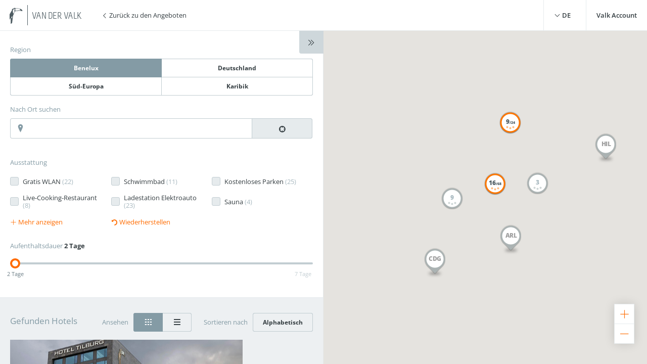

--- FILE ---
content_type: text/html;charset=UTF-8
request_url: https://www.valk.be/de/thema/ebike
body_size: 6722
content:
<!DOCTYPE HTML>
<html lang="de">
<head>
<meta charset="utf-8">
<!--[if lt IE 9]>
<script src="http://html5shim.googlecode.com/svn/trunk/html5.js"></script>
<![endif]-->
<style type="text/css">
@charset "UTF-8";
[ng\:cloak],[ng-cloak],[data-ng-cloak],[x-ng-cloak],.ng-cloak,.x-ng-cloak{display:none !important;}
</style>
<title>eBike &middot; Van der Valk</title>
<meta name="description" content="Finden Sie abwechslungsreiche Angebote für Ihren Urlaub bei der Hotelgruppe Van der Valk."/>
<meta name="author" content="Van der Valk">
<meta name="no-email-collection" content="http://www.valk.be" />
<meta http-equiv="x-ua-compatible" content="ie=edge">
<meta name="viewport" content="width=device-width, initial-scale=1">
<meta name="format-detection" content="telephone=no">
<link rel="apple-touch-icon-precomposed" href="/images/touch-icon-iphone.png" />
<link rel="apple-touch-icon-precomposed" sizes="72x72" href="/images/touch-icon-ipad.png" />
<link rel="apple-touch-icon-precomposed" sizes="114x114" href="/images/touch-icon-iphone-retina.png" />
<link rel="apple-touch-icon-precomposed" sizes="144x144" href="/images/touch-icon-ipad-retina.png" />
<link rel="icon" href="/images/favicon-48x48.ico" sizes="48x48">
<link rel="icon" type="image/png" href="/images/favicon-48x48.png" sizes="48x48">
<link rel="icon" type="image/svg+xml" href="/images/favicon.svg" sizes="any">
<meta name="msapplication-TileColor" content="#D83434">
<meta name="msapplication-TileImage" content="path/to/tileicon.png">
<meta name="robots" content="index,follow">
<meta name="googlebot" content="noodp" />
<meta name="google-site-verification" content="fm6dL8TrCR-3XUcZ6UyP0dcRTR94mVBqgfe3l294LC4" />
<meta property="og:title" content="eBike &middot; Van der Valk" />
<meta property="og:url" content="https://www.valk.be/de/thema/ebike" />
<meta property="og:site_name" content="Van der Valk" />
<meta property="og:description" content="Finden Sie abwechslungsreiche Angebote für Ihren Urlaub bei der Hotelgruppe Van der Valk." />
<!--[if (lt IE 9)&(!IEMobile)]>
<link rel="stylesheet" href="/css/ie.css">
<![endif]-->
<!--[if (IE 9)]>
<link rel="stylesheet" href="/css/ie9.css">
<link rel="stylesheet" href="/css/ie9-mobile.css">
<link rel="stylesheet" href="/css/ie9-tablet.css">
<link rel="stylesheet" href="/css/ie9-desktop.css">
<![endif]-->
<!--[if gt IE 9]><!-->
<link rel="stylesheet" href="/dist/css/main.min.css?version=F1812C89BBFE830FD39CE902A4D09690">
<!--<![endif]-->
<script>
// Picture element HTML5 shiv
document.createElement( "picture" );
</script>
<script>
window.site_language_select = 'de';
dataLayer = [{
'site_language_select': 'DE',
}];
</script>
</head>
<body ng-app="valk" class="filter-template filter-template--package">
<!-- Google Tag Manager -->
<noscript><iframe src="//www.googletagmanager.com/ns.html?id=GTM-TN6V8H"
height="0" width="0" style="display:none;visibility:hidden"></iframe></noscript>
<script>
var _gaq = _gaq || [];
_gaq.push(function(){
// Camiele: _gat.getAll() geeft hier: : Object [object Object] has no method 'getAll'
var pageTracker = _gat._getTrackerByName();
var clientId = pageTracker.get('clientId');
// Camiele: Hier is 'clientId' undefined
});
(function(w,d,s,l,i){w[l]=w[l]||[];w[l].push({'gtm.start':
new Date().getTime(),event:'gtm.js'});var f=d.getElementsByTagName(s)[0],
j=d.createElement(s),dl=l!='dataLayer'?'&l='+l:'';j.async=true;j.src=
'//www.googletagmanager.com/gtm.js?id='+i+dl;f.parentNode.insertBefore(j,f);
})(window,document,'script','dataLayer','GTM-TN6V8H');
// Camiele: Hier is 'ga' undefined -->
</script>
<!-- End Google Tag Manager -->
<script>
window.currentSessionID = 'AD25FB8750BD8F65D763535178A3A06D';
</script>
<header class="page-header" ng-controller="LanguageController">
<div class="page-header__inner">
<div class="page-header__logo-box logo-box logo-box--90">
<a class="page-header__logo logo" href="/de">
<div class="logo__toekan">
<i class="vi vi-toekan"></i>
</div>
<div class="logo__text">
<div class="logo__valk logo__valk--single-line">Van der Valk</div>
</div>
</a>
</div>
<a class="page-header__back-button" href="/de/themen">
<i class="vi vi-angle-left"></i>
Zur&uuml;ck zu den Angeboten</a>
<nav class="page-header__navigation-bar" ng-click="openLanguage()">
<label class="page-header__navigation-item page-header__language-button" ng-class="{'is-checked': languageToggle}">
<input class="checkbox__input" type="checkbox" ng-model="languageToggle"/>
<span class="page-header-language-button--compact checkbox">
<i class="vi vi-angle-down"></i>
DE</span>
<ul class="page-header__language-toggle" ng-class="{'is-checked': languageToggle}" >
<li class="page-header__language-toggle-item">
<a href="/en/theme/ebike">English</a>
</li>
<li class="page-header__language-toggle-item">
<a href="/thema/ebike">Nederlands</a>
</li>
<li class="page-header__language-toggle-item is-selected">
<a href="/de/thema/ebike">Deutsch</a>
</li>
<li class="page-header__language-toggle-item">
<a href="/fr/theme/ebike">Fran&ccedil;ais</a>
</li>
</ul>
<div class="page-header__language-closer"></div>
</label>
<a class="page-header__navigation-item page-header-valkaccount-button" href="/de/valk-loyal/valk-account-login">
Valk Account
</a>
</nav>
</header>
<main>
<div class="filter-page" ng-controller="LayoutFilterController as lfvm">
<span class="button filter-expand-button" ng-click="lfvm.toggle('filterContainerExpand')" ng-class="{'is-expanded' : lfvm.filterContainerExpand}">
<i class="vi vi-first" ng-class="{'vi-angle-right' : !lfvm.filterContainerExpand, 'vi-angle-left' : lfvm.filterContainerExpand}"></i>
<i class="vi" ng-class="{'vi-angle-right' : !lfvm.filterContainerExpand, 'vi-angle-left' : lfvm.filterContainerExpand}"></i>
</span>
<span class="button map-open-button" ng-click="lfvm.toggle('mapOpen', true)">
<small>Karte anzeigen</small>
<i class="vi vi-map"></i>
</span>
<section class="filter-container" ng-class="{'is-expanded' : lfvm.filterContainerExpand}">
<section class="filter"
data-type="packages"
data-theme-id="48"
ng-class="{'filter--expanded' : filterExpanded }"
ng-controller="ControlPanelController as cpvm">
<div class="filter__primary-block">
<div class="filter-breadcrumbs">
</div>
<div class="location-filter input-box" ng-controller="RegionControlPanelController as vm">
<label class="input-box__label">Region</label>
<div class="segmented-control segmented-control--location">
<input class="segmented-control__radio"
type="radio"
name="location"
id="benelux"
value="benelux"
ng-checked="$root.currentRegion == 'benelux'">
<label for="benelux"
class="segmented-control__item"
ng-click="vm.goToRegion('benelux')">Benelux</label>
<input class="segmented-control__radio"
type="radio"
name="location"
id="germany"
value="germany"
ng-checked="$root.currentRegion == 'germany'">
<label for="germany"
class="segmented-control__item"
ng-click="vm.goToRegion('germany')">Deutschland</label>
<input class="segmented-control__radio"
type="radio"
name="location"
id="south_europe"
value="south_europe"
ng-checked="$root.currentRegion == 'southerneurope'">
<label for="south_europe"
class="segmented-control__item"
ng-click="vm.goToRegion('southerneurope')">S&uuml;d-Europa</label>
<input class="segmented-control__radio"
type="radio"
name="location"
id="carribean"
value="carribean"
ng-checked="$root.currentRegion == 'caribbean'">
<label for="carribean"
class="segmented-control__item"
ng-click="vm.goToRegion('caribbean')">Karibik</label>
</div>
</div>
<div class="place-filter input-box place-filter--package" ng-controller="LocationControlPanelController">
<label class="input-box__label">Nach Ort suchen</label>
<div class="place-filter__segmented-input segmented-input">
<input class="place-filter__text-input text-input
segmented-input__item
segmented-input__item--eight-tenths"
type="text"
id="search-place" placeholder="" value="" ng-autocomplete ng-model="searchLocation" options="autocompleteOptions" details="searchDetails" ng-focus="clearBlurFixEvent" autocomplete="off" autocorrect="off">
<i class="place-filter__marker vi vi-marker" ng-class="{'is-location' : filter.location}"></i>
<button class="place-filter__button
segmented-input__item
segmented-input__item--two-tenths segmented-input__action"
type="button" ng-show="geoPositionEnabled" ng-click="getUserLocation()"><i class="vi vi-locate"></i>
</button>
</div>
<label ng-show="message.length > 0" class="input-box__label">{{message}}</label>
</div>
</div>
<div class="filter__secondary-block">
<div class="facilities-filter input-box" ng-init="filter.facilities = true" ng-controller="FacilitiesControlPanelController as facilitiesvm" ng-cloak>
<label class="input-box__label">Ausstattung</label>
<label class="facilities-filter__checkbox checkbox" ng-class="{'is-disabled' : !facility.hotelCount }" ng-repeat="facility in facilitiesvm.facilities | orderBy:rank | limitTo:facilitiesvm.showLimit as filteredFacilities" after-repeat="{{facilitiesvm.showLimit - 1}}" ng-cloak>
<input class="checkbox__input" type="checkbox" ng-model="facility.selected" value="{{ facility.id }}" ng-disabled="!facility.hotelCount">
<span class="checkbox__status"></span>
<span class="checkbox__label">
<span ng-bind="facility.name[facilitiesvm.language]"></span> <span class="checkbox__sublabel">(<span ng-bind="facility.hotelCount"></span>)</span>
</span>
</label>
<div class="facilities-filter__action" ng-hide="facilitiesvm.facilities.length == facilitiesvm.showLimit">
<span class="facilities-filter__more" ng-click="facilitiesvm.showLimit = facilitiesvm.facilities.length">
<i class="vi vi-plus"></i> Mehr anzeigen
</span>
</div>
<div class="facilities-filter__action" ng-show="facilitiesvm.facilities.length == facilitiesvm.showLimit">
<span class="facilities-filter__more" ng-click="facilitiesvm.showLimit = facilitiesvm.defaultShowLimit">
<i class="vi vi-minus"></i> Verbergen
</span>
</div>
<div class="facilities-filter__action">
<span class="facilities-filter__more" ng-click="lfvm.resetFilter()">
<i class="vi vi-refresh"></i> Wiederherstellen
</span>
</div>
</div>
<div class="duration-filter input-box" ng-controller="SliderController" ng-cloak>
<label class="input-box__label">Aufenthaltsdauer <strong>{{durationLabel(durationSlider)}}</strong></label>
<rzslider rz-slider-model="durationSlider"
rz-slider-floor="durationRange.min"
rz-slider-ceil="durationRange.max"
rz-slider-translate="durationLabel"
rz-slider-always-show-bar="true"></rzslider>
</div>
<div class="price-filter input-box"></div>
</div>
<button class="filter__toggle-button button" ng-click="filterExpanded = !filterExpanded">
<span ng-hide="filterExpanded" ng-cloak>Mehr anzeigen</span><span ng-hide="!filterExpanded" ng-cloak>Verbergen</span> filter optionen
</button>
</section>
<section class="hotel-collection" ng-controller="HotelsControlPanelController as hotelsvm" ng-class="{'hotel-collection--compact' : !lfvm.filterContainerExpand, 'hotel-collection--expanded' : lfvm.filterContainerExpand}">
<div class="hotel-collection__header" ng-hide="hotelsvm.activeHotels.length || hotelsvm.hotelsNotLoaded || hotelsvm.hasMachtedHotels">
<h1 class="hotel-collection__title hotel-collection__warning">Es konnten keine Hotels gem&auml;&szlig; Ihrer Auswahl gefunden werden. Klicken Sie auf die unten aufgef&uuml;hrten Regionen, um zu sehen wo sich unsere Hotels befinden.</h1>
<div class="segmented-control segmented-control--location hotel-collection-regions" ng-controller="RegionControlPanelController as vm"><span ng-click="vm.goToRegion('benelux')" class="segmented-control__item hotel-collection-regions__item">Benelux</span><span ng-click="vm.goToRegion('germany')" class="segmented-control__item hotel-collection-regions__item">Deutschland</span><span ng-click="vm.goToRegion('southerneurope')" class="segmented-control__item hotel-collection-regions__item">S&uuml;d-Europa</span><span ng-click="vm.goToRegion('caribbean')" class="segmented-control__item hotel-collection-regions__item">Karibik</span></div>
</div>
<div class="hotel-collection__header" ng-hide="hotelsvm.hotelsNotLoaded || !hotelsvm.hasMachtedHotels || !hotelsvm.hotelsOutOfBound">
<h1 class="hotel-collection__title hotel-collection__warning">Es konnten keine Hotels gem&auml;&szlig; Ihrer Auswahl in der Region gefunden werden. Nachfolgende Hotels entsprechen einigen Kriterien.</h1>
</div>
<div class="hotel-collection__header" ng-show="hotelsvm.activeHotels.length">
<h1 class="hotel-collection__title">
Gefunden Hotels
</h1>
<div class="hotel-collection__actions">
<div class="hotel-collection__action hotel-collection__view">
<label class="hotel-collection__action-label">Ansehen</label>
<div class="segmented-control segmented-control--inline">
<input class="segmented-control__radio"
type="radio"
id="toggle_grid"
ng-change="lfvm.toggle('filterContainerExpand',false)"
ng-model="lfvm.filterContainerExpand"
ng-checked="lfvm.filterContainerExpand == false">
<label for="toggle_grid" class="segmented-control__item"><i class="vi vi-grid vi-lg"></i></label>
<input class="segmented-control__radio"
type="radio"
id="toggle_list"
ng-change="lfvm.toggle('filterContainerExpand',true)"
ng-model="lfvm.filterContainerExpand"
ng-checked="lfvm.filterContainerExpand == true">
<label for="toggle_list" class="segmented-control__item"><i class="vi vi-rows vi-lg"></i></label>
</div>
</div>
<div class="hotel-collection__action hotel-collection__sort" ng-show="$root.searchPin || hotelsvm.filterView != 'hotels'">
<label class="hotel-collection__action-label">Sortieren nach</label>
<div class="segmented-control segmented-control--inline">
<input class="segmented-control__radio"
type="radio"
value="data.name.full"
ng-model="hotelsvm.orderHotelsBy"
id="sort_abc"
checked="checked"
ng-checked="true"
name="sort">
<label for="sort_abc" class="segmented-control__item">Alphabetisch</label>
<input class="segmented-control__radio"
type="radio"
ng-model="hotelsvm.orderHotelsBy"
value="data.lastMinutes['{{$root.lastMinuteDate}}']"
id="sort_price"
name="sort">
<label ng-show="hotelsvm.filterView == 'lastminutes'" for="sort_price" class="segmented-control__item">Preis</label>
<input class="segmented-control__radio"
type="radio"
ng-model="hotelsvm.orderHotelsBy"
value="data.distance"
id="sort_distance"
name="sort">
<label ng-hide="!$root.searchPin || hotelsvm.filterView != 'hotels'" for="sort_distance" class="segmented-control__item">Entfernung</label>
</div>
</div>
</div>
</div>
<section class="hotel-collection__item ng-cloak" ng-repeat="activeHotel in hotelsvm.activeHotels | orderBy : hotelsvm.orderHotelsBy" ng-class="{'is-hidden':(activeHotel.isMatched == false || activeHotel.isInBouds == false)}" ng-click="lfvm.openHotelOverlay(activeHotel, {})">
<div class="card" ng-class="{'card--compact' : !lfvm.filterContainerExpand, 'card--expanded' : lfvm.filterContainerExpand}">
<div class="card__image-container">
<picture>
<!-- <source srcset="/images/lawyer/hero~desk.jpg 1x, /images/lawyer/hero~desk@2x.jpg 2x" media="(min-width: 1041px)"> -->
<!-- <source srcset="/images/lawyer/hero~lap.jpg 1x, /images/lawyer/hero~lap@2x.jpg 2x" media="(min-width: 681px)"> -->
<!-- <source srcset="/images/lawyer/hero~hand.jpg 1x, /images/lawyer/hero~hand@2x.jpg 2x" media="(min-width: 441px)"> -->
<img class="card__image" ng-src="/images/hotels/{{activeHotel.data.IDPMS}}.jpeg" alt="{{ activeHotel.data.name.full }}">
</picture>
</div>
<div class="card__body" ng-class="{'card__body--with-label': (activeHotel.data.distance || activeHotel.data.lastMinutes[$root.lastMinuteDate] || activeHotel.data.packagePrice)}">
<h1 class="card__title">{{ activeHotel.data.name.full }}</h1>
<p class="card__subtitle">{{ activeHotel.data.address.city }}</p>
<div class="card__description" ng-bind-html="activeHotel.data.shortDescription[hotelsvm.language]">
</div>
<div class="card__read-more" ng-show="lfvm.filterContainerExpand" ng-click="lfvm.readMore($event)">Erfahren Sie mehr</div>
<div class="card__collapse-text" ng-show="lfvm.filterContainerExpand" ng-click="lfvm.readMore($event)">Ausblenden</div>
</div>
<div class="card__label" ng-show="activeHotel.data.distance || activeHotel.data.lastMinutes[$root.lastMinuteDate] || activeHotel.data.packagePrice">
</div>
</div>
</section>
</section>
</section>
<section class="map-container" ng-class="{'is-open' : lfvm.mapOpen, 'is-compact' : lfvm.filterContainerExpand}">
<span class="button map-close-button" ng-click="lfvm.toggle('mapOpen',false)">
<i class="vi vi-close"></i>
</span>
<span ng-controller="MapViewController">
<map class="map-container__map" zoom="{{zoom}}" center="{{lngLat}}" disable-default-u-i="true" keyboard-shortcuts="true" scrollwheel="false" min-zoom="{{zoomInfo.minZoom}}" max-zoom="{{zoomInfo.maxZoom}}" map-type-id="ROADMAP" styles="{{mapStyle}}" zoom-control="false" on-mousedown="closeOverlays()" on-zoom-changed="zoomChanged()"></map>
<div class="map-container__controls" ng-class="{'map-container__controls--panel':lfvm.panelOpen === true}">
<button class="map-container__controls-button" ng-click="changeZoomLevel(+1)" ng-class="{'is-disabled' : zoomInfo.reachedMax}"><i class="vi vi-plus"></i></button>
<button class="map-container__controls-button" ng-click="changeZoomLevel(-1)" ng-class="{'is-disabled' : zoomInfo.reachedMin}"><i class="vi vi-minus"></i></button>
</div>
</span>
</section>
<div class="sheet" ng-class="{'is-open' : lfvm.hotelOverlayOpen}">
<section class="hotel-overlay">
<button class="button-interface hotel-overlay-close-button" ng-click="lfvm.closeHotelOverlay()"><i class="vi vi-close"></i></button>
<iframe id="hotel-overlay"></iframe>
</section>
</div>
</div>
<script>
var useFilter = 'package';
</script>
</main>
<valk-nx-cookie-manager language="de">
<script>
const cookieManager = document.querySelector(
'valk-nx-cookie-manager',
);
cookieManager.translations = {
de: {
extra: {
url: '/',
},
},
};
</script>
</valk-nx-cookie-manager>
<script src="https://wc.vandervalkonline.com/cookie-manager/cookie-manager.js" type="module"></script>
<script>
if (window.location.hash.indexOf('#!/') == 0) {
window.location.href = window.location.href.replace('#!/', 'redirect/');
}
</script>
<script src="https://maps.googleapis.com/maps/api/js?libraries=geometry,places&language=de&key=AIzaSyCOIraDfJDYmylrctM4UoMR0UYbnWwW8ds"></script>
<script src="/src/js/vendor/geoPosition.js"></script>
<script src="/src/js/vendor/modernizr.js"></script>
<script src="/dist/js/app.min.js?version=F1812C89BBFE830FD39CE902A4D09690" charset="utf-8"></script>
<script src="//cdnjs.cloudflare.com/ajax/libs/angular-i18n/1.4.7/angular-locale_de.min.js"></script>
<script src="//cdnjs.cloudflare.com/ajax/libs/moment.js/2.11.1/locale/de.js"></script>
<script type="text/javascript">
// When we have angular we create a nice angular module.
if (typeof angular !== 'undefined') {
(function () {
angular.module('valk').constant('SESSIONID', 'AD25FB8750BD8F65D763535178A3A06D');
}());
} else {
window.coldfusion = {
'SESSIONID': 'AD25FB8750BD8F65D763535178A3A06D'
}
}
</script>
<script>
window.filterView = "package";
</script>
<script>
window.themeId = "48";
</script>
<script>
var environment = 'production';
var otapSlot = '1';
var VDCHotels = [];
var hotelURLs = {};
</script>
<script type="text/javascript">
var translations = {
sliderController: {
day: 'Tag',
days: 'Tage',
year: '[Untranslated label: valkcomv2.durationFilterYear]',
none: '[Untranslated label: valkcomv2.durationFilterNone]'
},
mapMarker: {
fromPrice: 'Ab'
},
bookbar: {
bookingType: {
hotel: 'Hotel',
bungalow: 'Ferienhaus'
}
}
}
</script>
<!-- 8C8B20C8ED036D407D1AA3FBB5E7ECD2 -->
</body>
</html>

--- FILE ---
content_type: text/html;charset=UTF-8
request_url: https://www.valk.be/ajax.cfm?event=ajax.get&type=content&name=proxy&action=apiToken
body_size: 822
content:
{"data":{"token":"eyJ0eXAiOiJKV1QiLCJhbGciOiJIUzI1NiJ9.[base64].tNUVXW45N2yEgJcZDh7h923aZwipzhGk8n3hGs4eOd8","ttl":1209600,"created":"2026-01-19T01:56:36+01:00"}}

--- FILE ---
content_type: text/css
request_url: https://www.valk.be/dist/css/main.min.css?version=F1812C89BBFE830FD39CE902A4D09690
body_size: 16020
content:
@import url(https://assets.vandervalkonline.com/fonts/open-sans/open-sans.css);@font-face{font-family:"Melbourne";src:url("/fonts/melbourne/webfonts/2F696D_0_0.eot");src:url("/fonts/melbourne/webfonts/2F696D_0_0.eot?#iefix") format("embedded-opentype"),url("/fonts/melbourne/webfonts/2F696D_0_0.woff2") format("woff2"),url("/fonts/melbourne/webfonts/2F696D_0_0.woff") format("woff"),url("/fonts/melbourne/webfonts/2F696D_0_0.ttf") format("truetype");font-style:normal;font-weight:300}@font-face{font-family:"Melbourne";src:url("/fonts/melbourne/webfonts/2F696D_2_0.eot");src:url("/fonts/melbourne/webfonts/2F696D_2_0.eot?#iefix") format("embedded-opentype"),url("/fonts/melbourne/webfonts/2F696D_2_0.woff2") format("woff2"),url("/fonts/melbourne/webfonts/2F696D_2_0.woff") format("woff"),url("/fonts/melbourne/webfonts/2F696D_2_0.ttf") format("truetype");font-style:normal;font-weight:normal}@font-face{font-family:"Melbourne";src:url("/fonts/melbourne/webfonts/2F696D_1_0.eot");src:url("/fonts/melbourne/webfonts/2F696D_1_0.eot?#iefix") format("embedded-opentype"),url("/fonts/melbourne/webfonts/2F696D_1_0.woff2") format("woff2"),url("/fonts/melbourne/webfonts/2F696D_1_0.woff") format("woff"),url("/fonts/melbourne/webfonts/2F696D_1_0.ttf") format("truetype");font-style:normal;font-weight:bold}@font-face{font-family:"Van-der-Valk-Icons";src:url("/fonts/Van-der-Valk-Icons/fonts/Van-der-Valk-Icons.eot?3btfav");src:url("/fonts/Van-der-Valk-Icons/fonts/Van-der-Valk-Icons.eot?3btfav#iefix") format("embedded-opentype"),url("/fonts/Van-der-Valk-Icons/fonts/Van-der-Valk-Icons.ttf?3btfav") format("truetype"),url("/fonts/Van-der-Valk-Icons/fonts/Van-der-Valk-Icons.woff?3btfav") format("woff"),url("/fonts/Van-der-Valk-Icons/fonts/Van-der-Valk-Icons.svg?3btfav#Van-der-Valk-Icons") format("svg");font-weight:normal;font-style:normal}.vi{font-family:"Van-der-Valk-Icons";speak:none;font-style:normal;font-weight:normal;font-variant:normal;text-transform:none;line-height:1;-webkit-font-smoothing:antialiased;-moz-osx-font-smoothing:grayscale}.vi-lg{font-size:1.5em}.vi-grid:before{content:"\e902"}.vi-rows:before{content:"\e903"}.vi-minus:before{content:"\e801"}.vi-plus:before{content:"\e802"}.vi-marker:before,.vi-pin:before,.vi-pinlocation:before{content:"\e900"}.vi-locate:before{content:"\e901"}.vi-duif:before{content:"\e800"}.vi-unlock:before{content:"\e600"}.vi-lock:before{content:"\e601"}.vi-hamburger:before{content:"\e001"}.vi-close:before{content:"\e002"}.vi-check:before{content:"\e003"}.vi-angle-up:before{content:"\e004"}.vi-angle-right:before{content:"\e005"}.vi-angle-left:before{content:"\e006"}.vi-angle-down:before{content:"\e007"}.vi-trash:before{content:"\e008"}.vi-phone:before{content:"\e009"}.vi-ellipsis:before{content:"\e00a"}.vi-external:before{content:"\e00b"}.vi-flickr:before{content:"\e00c"}.vi-youtube:before{content:"\e00e"}.vi-twitter:before{content:"\e00f"}.vi-facebook:before{content:"\e010"}.vi-googleplus:before{content:"\e00d"}.vi-linkedin:before{content:"\e011"}.vi-pinterest:before{content:"\e012"}.vi-search:before{content:"\e000"}.vi-info:before{content:"\e013"}.vi-resize:before{content:"\e014"}.vi-boardroom-setup:before{content:"\e02d"}.vi-gala-setup:before{content:"\e02e"}.vi-reception-setup:before{content:"\e02f"}.vi-school-setup:before{content:"\e030"}.vi-theater-setup:before{content:"\e031"}.vi-u-shape-setup:before{content:"\e032"}.vi-cabaret-setup:before{content:"\e033"}.vi-carre-setup:before{content:"\e034"}.vi-swimming-pool:before{content:"\e015"}.vi-hotel-room:before{content:"\e016"}.vi-airport:before{content:"\e017"}.vi-car:before{content:"\e018"}.vi-train:before{content:"\e019"}.vi-bestprice-de:before{content:"\e01a"}.vi-bestprice-en:before{content:"\e01b"}.vi-bestprice-es:before{content:"\e01c"}.vi-bestprice-fr:before{content:"\e01d"}.vi-bestprice-nl:before{content:"\e01e"}.vi-toekan:before{content:"\e020"}.vi-food:before{content:"\e01f"}.vi-meeting:before{content:"\e021"}.vi-casino:before{content:"\e022"}.vi-golf:before{content:"\e023"}.vi-greenkey:before{content:"\e024"}.vi-highlight:before{content:"\e025"}.vi-skiing:before{content:"\e026"}.vi-suite:before{content:"\e027"}.vi-theater:before{content:"\dff3"}.vi-wellness:before{content:"\e028"}.vi-wifi:before{content:"\e029"}.vi-e-car:before{content:"\e02a"}.vi-gavel:before{content:"\e02b"}.vi-certified-hotel:before{content:"\e02c"}.vi-shuttlebus:before{content:"\e611"}.vi-near-center:before{content:"\e610"}.vi-fitness:before{content:"\e609"}.vi-appartment:before{content:"\e602"}.vi-bed:before{content:"\e603"}.vi-brick:before{content:"\e604"}.vi-calendar:before{content:"\e605"}.vi-case:before{content:"\e606"}.vi-curtains:before{content:"\e607"}.vi-disabled-room:before{content:"\e608"}.vi-euro:before{content:"\e60a"}.vi-family-room:before{content:"\e60b"}.vi-favorite-pressed:before{content:"\e60c"}.vi-favorite:before{content:"\e60e"}.vi-flip-over:before{content:"\e60f"}.vi-back:before{content:"\e613"}.vi-dimensions:before{content:"\e614"}.vi-surface:before{content:"\e615"}.vi-lectern:before{content:"\e617"}.vi-lightbulb:before{content:"\e618"}.vi-list:before{content:"\e619"}.vi-loadpoint:before{content:"\e61a"}.vi-map:before{content:"\e61c"}.vi-microphone:before{content:"\e61e"}.vi-extra-microphone:before{content:"\e61f"}.vi-wayfinder:before{content:"\e620"}.vi-party:before{content:"\e622"}.vi-overhead:before{content:"\e623"}.vi-projection-screen:before{content:"\e626"}.vi-projector:before{content:"\e627"}.vi-desk:before{content:"\e628"}.vi-refresh:before{content:"\e629"}.vi-sound-mute:before{content:"\e62c"}.vi-sound-off:before{content:"\e62d"}.vi-sunny:before{content:"\e62f"}.vi-temperature:before{content:"\e630"}.vi-tv:before{content:"\e632"}.vi-villa:before{content:"\e634"}.vi-voice:before{content:"\e635"}/*! normalize.css v3.0.2 | MIT License | git.io/normalize */html{font-family:sans-serif;-ms-text-size-adjust:100%;-webkit-text-size-adjust:100%}body{margin:0}article,aside,details,figcaption,figure,footer,header,hgroup,main,menu,nav,section,summary{display:block}audio,canvas,progress,video{display:inline-block;vertical-align:baseline}audio:not([controls]){display:none;height:0}[hidden],template{display:none}a{background-color:transparent}a:active,a:hover{outline:0}abbr[title]{border-bottom:1px dotted}b,strong{font-weight:bold}dfn{font-style:italic}h1{font-size:2em;margin:0.67em 0}mark{background:#ff0;color:#000}small{font-size:80%}sub,sup{font-size:75%;line-height:0;position:relative;vertical-align:baseline}sup{top:-0.5em}sub{bottom:-0.25em}img{border:0;max-width:100%;display:block}svg:not(:root){overflow:hidden}figure{margin:1em 40px}hr{-moz-box-sizing:content-box;box-sizing:content-box;height:0}pre{overflow:auto}code,kbd,pre,samp{font-family:monospace, monospace;font-size:1em}button,input,optgroup,select,textarea{color:inherit;font:inherit;margin:0}button{overflow:visible}button,select{text-transform:none}button,html input[type="button"],input[type="reset"],input[type="submit"]{-webkit-appearance:button;cursor:pointer}button[disabled],html input[disabled]{cursor:default}button::-moz-focus-inner,input::-moz-focus-inner{border:0;padding:0}input{line-height:normal}input[type="checkbox"],input[type="radio"]{box-sizing:border-box;padding:0}input[type="number"]::-webkit-inner-spin-button,input[type="number"]::-webkit-outer-spin-button{height:auto}input[type="search"]{-webkit-appearance:textfield;-moz-box-sizing:border-box;-webkit-box-sizing:border-box;box-sizing:border-box}input[type="search"]::-webkit-search-cancel-button,input[type="search"]::-webkit-search-decoration{-webkit-appearance:none}fieldset{border:1px solid #c0c0c0;margin:0 2px;padding:0.35em 0.625em 0.75em}legend{border:0;padding:0}textarea{overflow:auto}optgroup{font-weight:bold}table{border-collapse:collapse;border-spacing:0}td,th{padding:0}html{box-sizing:border-box}*,*::before,*::after{box-sizing:inherit}img{height:auto}.pika-single{position:relative;z-index:9999;display:block;border:none;border-bottom-color:#bbb;background:#fff;color:#353e42;font-family:"Open sans",sans-serif}.pika-single.is-hidden{display:none}.pika-single.is-bound{position:absolute;margin-top:3px;border-radius:4px;box-shadow:0 2px 6px rgba(0,0,0,0.3)}.pika-single{*zoom:1}.pika-single:after,.pika-single:before{display:table;content:" "}.pika-single:after{clear:both}.pika-lendar{float:left;margin:8px;width:240px}.pika-title{position:relative;text-align:center}.pika-title select{position:absolute;top:5px;left:0;z-index:9998;margin:0;opacity:0;filter:alpha(opacity=0);cursor:pointer}.pika-label{position:relative;z-index:9999;display:inline-block;overflow:hidden;margin:0;padding:5px 3px;background-color:#fff;font-size:15px;font-weight:bold;line-height:20px;*display:inline}.pika-next,.pika-prev{position:relative;display:block;overflow:hidden;padding:0;width:20px;height:30px;outline:none;border:0;background-color:transparent;background-position:center center;background-size:75% 75%;background-repeat:no-repeat;text-indent:20px;white-space:nowrap;opacity:.5;cursor:pointer;*position:absolute;*top:0}.pika-next:hover,.pika-prev:hover{opacity:1}.pika-next.is-disabled,.pika-prev.is-disabled{opacity:.2;cursor:default}.is-rtl .pika-next,.pika-prev{float:left;background-image:url("[data-uri]");*left:0}.is-rtl .pika-prev,.pika-next{float:right;background-image:url("[data-uri]");font-family:"Van-der-Valk-Icons";*right:0}.is-rtl .pika-prev:before,.pika-next:before{content:"\e005"}.pika-select{display:inline-block;*display:inline}.pika-table{width:100%;border:0;border-spacing:0;border-collapse:collapse}.pika-table td,.pika-table th{padding:0;width:14.285714285714286%}.pika-table th{color:#849ba5;text-align:center;font-size:13px;font-weight:bold;line-height:25px}.pika-table abbr{border-bottom:none;cursor:help}.pika-button{display:block;-moz-box-sizing:border-box;box-sizing:border-box;margin:0;padding:5px;width:100%;outline:none;border:0;background:#edf0f2;color:#353e42;text-align:center;font-size:12px;line-height:15px;cursor:pointer}.is-today .pika-button{color:#ff6c00;font-weight:bold}.is-selected .pika-button{border-radius:3px;background:#ff6c00;box-shadow:inset 0 1px 3px #cc5600;color:#fff;font-weight:bold}.is-disabled .pika-button{color:#c2cdd2;opacity:.6;cursor:default;pointer-events:none}.pika-button:hover{border-radius:3px;background:#849ba5;box-shadow:none;color:#fff}.pika-week{color:#849ba5;font-size:11px}rzslider{position:relative;display:inline-block;margin:15px 0 25px 0;width:100%;height:4px;vertical-align:middle;-webkit-user-select:none;-moz-user-select:none;-ms-user-select:none;user-select:none}rzslider[disabled]{cursor:not-allowed}rzslider[disabled] .rz-pointer{background-color:#c2cdd2;cursor:not-allowed}rzslider span{position:absolute;display:inline-block;white-space:nowrap}rzslider .rz-base{padding:0;width:100%;height:100%}rzslider .rz-bar-wrapper{left:0;z-index:1;box-sizing:border-box;margin-top:-16px;padding-top:16px;width:100%;height:32px}rzslider .rz-bar{left:0;z-index:1;width:100%;height:4px;-webkit-border-radius:2px;-moz-border-radius:2px;border-radius:2px;background:#c2cdd2}rzslider .rz-bar.rz-selection{z-index:2;-webkit-border-radius:2px;-moz-border-radius:2px;border-radius:2px;background:#ff6c00}.filter-template--lastminutes rzslider .rz-bar.rz-selection{background:#39b3ac}rzslider .rz-pointer{-webkit-transition:box-shadow 0.15s ease-out;-moz-transition:box-shadow 0.15s ease-out;transition:box-shadow 0.15s ease-out;top:-8px;z-index:3;width:20px;height:20px;border-radius:10px;background-color:#ff6c00;box-shadow:0 0 0 0 #ff6c00;cursor:pointer}.filter-template--lastminutes rzslider .rz-pointer{background-color:#39b3ac;box-shadow:0 0 0 0 #39b3ac}rzslider .rz-pointer:after{-webkit-transition:box-shadow 0.15s ease-out;-moz-transition:box-shadow 0.15s ease-out;transition:box-shadow 0.15s ease-out;position:absolute;top:4px;left:4px;width:12px;height:12px;border-radius:6px;background:white;box-shadow:0 0 0 0 white;content:''}rzslider .rz-pointer:hover:after{background-color:white}rzslider .rz-pointer.rz-active{box-shadow:0 0 0 2px #ff6c00}.filter-template--lastminutes rzslider .rz-pointer.rz-active{box-shadow:0 0 0 2px #39b3ac}rzslider .rz-pointer.rz-active:after{box-shadow:0 0 0 2px white}rzslider .rz-bubble{bottom:-32px;padding:1px 3px;color:#6a7c84;font-size:11px;cursor:default}rzslider .rz-bubble.rz-selection{top:16px}rzslider .rz-bubble.rz-limit{color:#c2cdd2}rzslider .rz-ticks{position:absolute;top:-3px;left:0;z-index:1;display:flex;box-sizing:border-box;margin:0;padding:0 11px;width:100%;list-style:none;justify-content:space-between}rzslider .rz-ticks .tick{width:10px;height:10px;border-radius:50%;background:#d8e0f3;text-align:center;cursor:pointer}rzslider .rz-ticks .tick.selected{background:#0db9f0}rzslider .rz-ticks .tick .tick-value{position:absolute;top:-30px;transform:translate(-50%, 0)}.focuspoint{position:relative;overflow:hidden}.focuspoint img{position:absolute;top:0;left:0;display:block;margin:0;min-width:100%;min-height:100%;max-width:none;max-height:none;width:auto;height:auto}body{color:#353e42;font-family:"Open sans",sans-serif;font-size:15px;line-height:25px}a{color:inherit;text-decoration:none;cursor:pointer}.content a,.link{color:#000;text-decoration:none;cursor:pointer;box-shadow:0 1px 0 rgba(0,0,0,0.5)}.content a:hover,.link:hover{box-shadow:0 1px 0 #000}[type='text'],[type='tel'],[type='email'],[type='number'],[type='search'],textarea{font-family:"Open sans",sans-serif}input,textarea,select{background-color:rgba(255,255,255,0.9)}input:focus,textarea:focus,select:focus{outline:none;background-color:#fff}fieldset{margin:0;padding:15px 0 0;border:0}.form{max-width:600px}.form .form__subheading{margin-bottom:0}.form .form__paragraph{margin-top:0}.captcha img{margin-bottom:10px}.content h1,.content h2,.content h3,.content h4,.content h5,.content h6,.h1,.h2,.h3,.h4,.h5,.h6,.headline{margin:25px 0;font-family:"Melbourne",sans-serif}.headine{line-height:1.2}.content h1,.h1{font-size:36px;line-height:1.2}.content h2,.h2{font-size:21px;line-height:1.5}.content h3,.h3{font-size:17px;line-height:1.5}.content h4,.h4{font-size:15px;line-height:1.5}.content h5,.h5{font-size:13px;line-height:1.5}.content h6,.h6{font-size:12px;line-height:1.5}p{margin-top:25px;margin-bottom:25px;font-size:15px;line-height:25px}.content p{-webkit-font-smoothing:antialiased;color:#000}p a{color:#b34c00;font-weight:600}p a:hover{color:#e66100}p ul{color:#000}strong,b{font-weight:600}em,i{font-style:italic}.button{display:inline-block;max-width:100%;border:none !important;border-radius:4px;text-align:center;white-space:normal;font-size:15px;font-weight:600;cursor:pointer;-webkit-transition:background-color 0.15s linear,box-shadow 0.15s linear;-moz-transition:background-color 0.15s linear,box-shadow 0.15s linear;transition:background-color 0.15s linear,box-shadow 0.15s linear;padding:10px 20px;background-color:#ced7db;color:#353e42}.button:hover,.button:focus{background-color:#c2cdd2;box-shadow:0 2px 6px rgba(0,0,0,0.2);outline:none}.content .button{background-color:#ff6c00;color:#fff}.content .button:hover,.content .button:focus{background-color:#e66100}@media screen and (max-width: 680px){.content .button{margin-top:10px}}.button--80{padding:5px 15px;font-size:13px}.primary-button{display:inline-block;max-width:100%;border:none !important;border-radius:4px;text-align:center;white-space:normal;font-size:15px;font-weight:600;cursor:pointer;-webkit-transition:background-color 0.15s linear,box-shadow 0.15s linear;-moz-transition:background-color 0.15s linear,box-shadow 0.15s linear;transition:background-color 0.15s linear,box-shadow 0.15s linear;padding:10px 20px;background-color:#ff6c00;color:#fff}.primary-button:hover,.primary-button:focus{background-color:#e66100;box-shadow:0 2px 6px rgba(0,0,0,0.2)}.secondary-button{display:inline-block;max-width:100%;border:none !important;border-radius:4px;text-align:center;white-space:normal;font-size:15px;font-weight:600;cursor:pointer;-webkit-transition:background-color 0.15s linear,box-shadow 0.15s linear;-moz-transition:background-color 0.15s linear,box-shadow 0.15s linear;transition:background-color 0.15s linear,box-shadow 0.15s linear;padding:10px 20px;background-color:#dae1e4;color:rgba(0,0,0,0.7)}.secondary-button:hover,.secondary-button:focus{background-color:#ced7db;box-shadow:0 2px 6px rgba(0,0,0,0.2)}.primary-button[disabled]{cursor:default;background-color:#778c95}.primary-button[disabled]:hover,.primary-button[disabled]:focus{background-color:#778c95;box-shadow:none}.radio{-webkit-transition:opacity 0.1s linear;-moz-transition:opacity 0.1s linear;transition:opacity 0.1s linear;display:-webkit-box;display:-moz-box;display:box;display:-webkit-flex;display:-moz-flex;display:-ms-flexbox;display:flex;width:100%;position:relative;height:40px;padding-left:25px;padding-right:10px;opacity:1}.radio.is-disabled{cursor:not-allowed;pointer-events:none}.radio.ng-hide{opacity:0;-webkit-transition:opacity 0s linear;-moz-transition:opacity 0s linear;transition:opacity 0s linear}.radio__label{-webkit-user-select:none;-moz-user-select:none;-ms-user-select:none;user-select:none;cursor:pointer;font-size:13px;line-height:15px;margin:auto 0}.radio.is-disabled .radio__label{color:#c2cdd2}.radio__sublabel{color:#a9b9c0}.radio.is-disabled .radio__sublabel{color:#ced7db}.radio__input{position:absolute;opacity:0;z-index:-100;top:0;left:0}.radio--half{width:50%;float:left;padding-left:20px;padding-right:20px}.radio--one-third{width:33.3333333333%;float:left;padding-left:20px;padding-right:20px}.radio__status{-webkit-user-select:none;-moz-user-select:none;-ms-user-select:none;user-select:none;position:absolute;top:11px;left:0;display:block;float:left;width:17px;height:17px;border:1px solid #c2cdd2;border-radius:50%;background-color:#e6ebed;cursor:pointer}input:checked ~ .radio__status,input:checked+.radio__label .radio__status{background-color:#ff6c00;border:1px solid #ff6c00;color:white}input:checked ~ .radio__status:before,input:checked+.radio__label .radio__status:before{position:absolute;top:4px;left:4px;width:7px;height:7px;background-color:white;border-radius:50%;content:''}.radio.is-disabled .radio__status{border-color:#dae1e4;background-color:#edf0f2;box-shadow:none;color:#c2cdd2;cursor:not-allowed}.checkbox{-webkit-transition:opacity 0.1s linear;-moz-transition:opacity 0.1s linear;transition:opacity 0.1s linear;display:-webkit-box;display:-moz-box;display:box;display:-webkit-flex;display:-moz-flex;display:-ms-flexbox;display:flex;width:100%;position:relative;height:40px;padding-left:25px;padding-right:10px;opacity:1}.checkbox.is-disabled{cursor:not-allowed;pointer-events:none}.checkbox.ng-hide{opacity:0;-webkit-transition:opacity 0s linear;-moz-transition:opacity 0s linear;transition:opacity 0s linear}.checkbox__label{-webkit-user-select:none;-moz-user-select:none;-ms-user-select:none;user-select:none;cursor:pointer;font-size:13px;line-height:15px;margin:auto 0}.checkbox.is-disabled .checkbox__label{color:#c2cdd2}.checkbox__sublabel{color:#a9b9c0}.checkbox.is-disabled .checkbox__sublabel{color:#ced7db}.checkbox__input{position:absolute;opacity:0;z-index:-100;top:0;left:0}.checkbox__status{-webkit-user-select:none;-moz-user-select:none;-ms-user-select:none;user-select:none;position:absolute;top:11px;left:0;display:block;float:left;width:17px;height:17px;border:1px solid #c2cdd2;border-radius:3px;background-color:#e6ebed;cursor:pointer}input:checked ~ .checkbox__status,input:checked+.checkbox__label .checkbox__status{background-color:#ff6c00;border:1px solid #ff6c00;color:white}input:checked ~ .checkbox__status:before,input:checked+.checkbox__label .checkbox__status:before{position:absolute;top:-2px;left:2px;content:'\e003';font-family:'Van-der-Valk-Icons';font-size:11px;line-height:20px}.checkbox.is-disabled .checkbox__status{border-color:#dae1e4;background-color:#edf0f2;box-shadow:none;color:#c2cdd2;cursor:not-allowed}.text-input{-webkit-appearance:none;-moz-appearance:none;-ms-appearance:none;-o-appearance:none;appearance:none;padding:9px 10px;width:100%;max-width:300px;height:40px;box-shadow:inset 0 0 0 1px #c2cdd2;border:none;border-radius:4px;background-color:white;font-family:"Open sans",sans-serif;font-size:16px;line-height:20px;position:relative}.text-input:focus{-webkit-transition:box-shadow 0.15s linear;-moz-transition:box-shadow 0.15s linear;transition:box-shadow 0.15s linear;outline:none;box-shadow:inset 0 0 0 1px #009ee0,inset 0 0 3px 3px rgba(0,158,224,0.2);z-index:100}.text-input.is-disabled,.text-input:disabled,.text-input[disabled]{background-color:#edf0f2;box-shadow:inset 0 0 0 1px #dae1e4;color:#b5c3c9;pointer-events:none}.text-input.ng-invalid.ng-touched,.ng-submitted .text-input.ng-invalid{box-shadow:0 0 0 1px #ed0032,inset 0 0 3px 3px rgba(237,0,50,0.2)}.text-input--two-third{width:58.3333333333%;float:left;padding-left:20px;padding-right:20px;padding-right:10px;padding-left:10px}.text-input--one-third{width:33.3333333333%;float:left;padding-left:20px;padding-right:20px;padding-right:10px;padding-left:10px}.select-input{padding:9px 10px;width:100%;max-width:300px;height:40px;box-shadow:inset 0 0 0 1px #c2cdd2;border:none;border-radius:4px;background-color:white;font-family:"Open sans",sans-serif;font-size:16px;line-height:20px;position:relative}.select-input:focus{-webkit-transition:box-shadow 0.15s linear;-moz-transition:box-shadow 0.15s linear;transition:box-shadow 0.15s linear;outline:none;box-shadow:inset 0 0 0 1px #009ee0,inset 0 0 3px 3px rgba(0,158,224,0.2);z-index:100}.select-input.is-disabled,.select-input:disabled,.select-input[disabled]{background-color:#edf0f2;box-shadow:inset 0 0 0 1px #dae1e4;color:#b5c3c9;pointer-events:none}.select-input-wrapper{position:relative}.segmented-control{display:-webkit-box;display:-moz-box;display:box;display:-webkit-flex;display:-moz-flex;display:-ms-flexbox;display:flex;-webkit-box-lines:multiple;-moz-box-lines:multiple;box-lines:multiple;-webkit-flex-wrap:wrap;-moz-flex-wrap:wrap;-ms-flex-wrap:wrap;flex-wrap:wrap;overflow:hidden;width:100%;box-shadow:inset 0 0 0 1px #c2cdd2;border-radius:4px;padding:1px 0 0 1px;position:relative}.segmented-control--inline{width:auto;display:inline-block;vertical-align:middle}.segmented-control__item{-webkit-transition:background-color 0.15s linear;-moz-transition:background-color 0.15s linear;transition:background-color 0.15s linear;webkit-touch-callout:none;-webkit-user-select:none;-khtml-user-select:none;-moz-user-select:none;-ms-user-select:none;user-select:none;outline-style:none;-webkit-box-flex:1;-moz-box-flex:1;box-flex:1;-webkit-flex:1 0 auto;-moz-flex:1 0 auto;-ms-flex:1 0 auto;flex:1 0 auto;position:relative;display:block;float:left;padding:6px 20px;box-shadow:inset 0 0 0 1px #c2cdd2;font-size:12px;font-weight:700;text-align:center;cursor:pointer;margin:-1px 0 0 -1px;white-space:nowrap}input:hover+.segmented-control__item,input:focus+.segmented-control__item{z-index:100;background:#e6ebed}input:checked+.segmented-control__item{background:#849ba5;color:white;box-shadow:inset 0 0 0 1px #849ba5;z-index:200}input.is-disabled+.segmented-control__item,input:disabled+.segmented-control__item,input[disabled]+.segmented-control__item{opacity:1;cursor:not-allowed;pointer-events:none}.segmented-control--location .segmented-control__item{-webkit-box-flex:1;-moz-box-flex:1;box-flex:1;-webkit-flex:1 1 50%;-moz-flex:1 1 50%;-ms-flex:1 1 50%;flex:1 1 50%}.segmented-control--date .segmented-control__item{width:25%;float:left;padding-left:20px;padding-right:20px;padding:6px 0px !important}.is-expanded .segmented-control--location .segmented-control__item{-webkit-box-flex:1;-moz-box-flex:1;box-flex:1;-webkit-flex:1 0 auto;-moz-flex:1 0 auto;-ms-flex:1 0 auto;flex:1 0 auto}.segmented-control__item--no-padding{padding:0 !important}.segmented-control__item--takes-two{-webkit-box-flex:2;-moz-box-flex:2;box-flex:2;-webkit-flex:2;-moz-flex:2;-ms-flex:2;flex:2}.segmented-control__item--takes-three{-webkit-box-flex:3;-moz-box-flex:3;box-flex:3;-webkit-flex:3;-moz-flex:3;-ms-flex:3;flex:3}.segmented-control__item--200{padding:10px 20px}.segmented-control__radio{position:absolute;z-index:-100;opacity:0;top:0;left:0}.segmented-control__checkbox{position:absolute;z-index:-100;opacity:0;top:0;left:0}.segmented-input::after{clear:both;content:"";display:table}.segmented-input__item{display:block;float:left;border-radius:0;max-width:none}.segmented-input__item:first-child{border-top-left-radius:4px;border-bottom-left-radius:4px}.segmented-input__item:last-child{border-top-right-radius:4px;border-bottom-right-radius:4px}.segmented-input__action{-webkit-transition:background-color 0.15s linear;-moz-transition:background-color 0.15s linear;transition:background-color 0.15s linear;line-height:20px;height:40px;border:none;box-shadow:inset 0 0 0 1px #c2cdd2;background-color:#e6ebed;padding:0;margin-left:-1px;position:relative}.segmented-input__action:hover,.segmented-input__action:focus{background-color:#dae1e4;z-index:100}.segmented-input__action:focus{outline:none}.segmented-input__action--disabled{opacity:0.6;background-color:#dae1e4}.segmented-input__item--one-tenth{width:10%}.segmented-input__item--two-tenths{width:20%}.segmented-input__item--three-tenths{width:30%}.segmented-input__item--four-tenths{width:40%}.segmented-input__item--five-tenths{width:50%}.segmented-input__item--six-tenths{width:60%}.segmented-input__item--seven-tenths{width:70%}.segmented-input__item--eight-tenths{width:80%}.segmented-input__item--nine-tenths{width:90%}.segmented-input__item--full{width:100%}.page-section{margin:0 auto}.inner{position:relative}.inner::after{clear:both;content:"";display:table}html{height:100%}.page-header{position:relative;z-index:500;border-bottom:1px solid #e6ebed;background-color:white;color:#353e42}.page-header::after{clear:both;content:"";display:table}.page-header.page-header--diap{-webkit-font-smoothing:antialiased;position:absolute;top:0;left:0;width:100%;border:none;background-color:transparent;color:white}@media screen and (max-width: 680px){.page-header{position:fixed;top:0;right:0;left:0}}.page-header__logo-box{float:left;color:#4f5d63}.page-header--diap .page-header__logo-box{color:white}@media screen and (max-width: 680px){.page-header__logo-box{padding:5px !important}}.page-header__back-button{-webkit-transition:background-color,0.1s ease-in;-moz-transition:background-color,0.1s ease-in;transition:background-color,0.1s ease-in;float:left;font-size:13px;line-height:40px}.page-header__back-button:hover{border-bottom:none;background-color:#e6ebed}.page-header--diap .page-header__back-button:hover{background-color:rgba(255,255,255,0.1)}@media screen and (max-width: 680px){.page-header__back-button{padding:5px}}@media screen and (max-width: 440px){.page-header__back-button{display:inline-block;max-width:100%;overflow:hidden;text-overflow:ellipsis;white-space:nowrap;word-wrap:normal}}@media screen and (max-width: 360px){.page-header__back-button{max-width:75px}}@media screen and (min-width: 361px) and (max-width: 400px){.page-header__back-button{max-width:115px}}@media screen and (min-width: 401px) and (max-width: 440px){.page-header__back-button{max-width:155px}}@media screen and (min-width: 681px){.page-header__back-button{padding:10px 20px}}.page-header__navigation-bar{float:right;font-size:13px;font-weight:600;line-height:40px}.page-header__navigation-item{-webkit-transition:background-color,0.1s ease-in;-moz-transition:background-color,0.1s ease-in;transition:background-color,0.1s ease-in;display:block;float:left;padding:10px 20px;border-left:1px solid #e6ebed;vertical-align:top;cursor:pointer}.page-header__navigation-item:hover,.page-header__navigation-item.is-checked{background-color:#e6ebed}.page-header--diap .page-header__navigation-item{border-left:none}.page-header--diap .page-header__navigation-item:hover,.page-header--diap .page-header__navigation-item.is-checked{background-color:rgba(255,255,255,0.1)}@media screen and (max-width: 680px){.page-header__navigation-item{padding:5px 15px}}.page-header__language-button{position:relative}.page-header__language-toggle{-webkit-transition:opacity 0.1s ease-in,height 0.15s ease-out,width 0.15s ease-in 0.05s;-moz-transition:opacity 0.1s ease-in,height 0.15s ease-out,width 0.15s ease-in 0.05s;transition:opacity 0.1s ease-in,height 0.15s ease-out,width 0.15s ease-in 0.05s;-webkit-transform:translateX(-50%);-moz-transform:translateX(-50%);-ms-transform:translateX(-50%);-o-transform:translateX(-50%);transform:translateX(-50%);position:absolute;top:60px;left:50%;z-index:900;overflow:hidden;margin:0;padding:0;width:10px;height:0;border-radius:3px;background-color:#4f5d63;box-shadow:0 2px 6px rgba(0,0,0,0.25);color:#c2cdd2;opacity:0;pointer-events:none}.page-header__language-toggle.is-checked{width:200px;height:auto;opacity:1;pointer-events:auto}@media screen and (max-width: 680px){.page-header__language-toggle{top:50px}}.page-header-language-button--compact{display:block;padding-left:0}.page-header__language-toggle-item a{display:block;padding:0 20px;border-bottom:1px solid #5c6d74;opacity:0}.page-header__language-toggle-item a:hover,.page-header__language-toggle-item a:focus{-webkit-transition:all 0.1s ease-in;-moz-transition:all 0.1s ease-in;transition:all 0.1s ease-in;background-color:#424e53;color:#fff}.is-checked .page-header__language-toggle-item a{-webkit-transition:opacity 0.1s ease-in 0.2s;-moz-transition:opacity 0.1s ease-in 0.2s;transition:opacity 0.1s ease-in 0.2s;opacity:1}.page-header__language-closer{opacity:0;pointer-events:none}.is-checked .page-header__language-closer{position:fixed;top:0;right:0;bottom:0;left:0;z-index:800;display:block;opacity:1;pointer-events:auto}.page-footer{-webkit-font-smoothing:antialiased;position:relative;overflow:hidden;background-color:#282f32;color:#fff}.page-footer__logo-pane{-webkit-transform:translate3d(-50%, -50%, 0);-moz-transform:translate3d(-50%, -50%, 0);-ms-transform:translate3d(-50%, -50%, 0);-o-transform:translate3d(-50%, -50%, 0);transform:translate3d(-50%, -50%, 0);position:absolute;top:50%;left:50%;z-index:100}.page-footer__logo-box{display:inline-block;float:none;color:#353e42}.page-footer__logo-box .logo__toekan{padding-top:10px;width:100px;height:100px;font-size:100px}.page-footer__navigation-pane{position:relative;z-index:200;padding:35px 20px;text-align:center}.page-footer__navigation-item{margin:0 15px;white-space:nowrap;font-size:13px;font-weight:600;line-height:30px}@media screen and (max-width: 680px){.page-footer__navigation-item{display:block;margin:10px 0;color:#c2cdd2}.page-footer__navigation-item:hover{background-color:rgba(255,255,255,0.1)}}@media screen and (min-width: 681px){.page-footer__navigation-item{color:#c2cdd2;text-decoration:none;cursor:pointer}.page-footer__navigation-item:hover{box-shadow:0 1px 0 #c2cdd2}}.menu{margin:30px -10px}.menu::after{clear:both;content:"";display:table}.menu__item{padding-top:10px;padding-bottom:10px;vertical-align:middle}@media screen and (max-width: 680px){.menu__item{width:100%;float:left;padding-left:20px;padding-right:20px;padding-left:10px;padding-right:10px}}@media screen and (min-width: 681px){.menu__item{width:33.3333333333%;float:left;padding-left:20px;padding-right:20px;padding-left:10px;padding-right:10px}}@media screen and (min-width: 681px){.menu__item--double{width:66.6666666667%;float:left;padding-left:20px;padding-right:20px;padding-left:10px;padding-right:10px}}.sheet{-webkit-transition:width 0.2s cubic-bezier(0.175, 0.885, 0.32, 1.275);-moz-transition:width 0.2s cubic-bezier(0.175, 0.885, 0.32, 1.275);transition:width 0.2s cubic-bezier(0.175, 0.885, 0.32, 1.275);position:fixed;top:0;right:-40px;bottom:0;z-index:400;overflow-x:hidden;overflow-y:auto;-webkit-overflow-scrolling:touch;width:0;background-color:white;box-shadow:-1px 0 0 #e6ebed,0 0 20px rgba(0,0,0,0.5)}.sheet.is-open{right:0;width:280px;z-index:999}@media screen and (min-width: 681px){.sheet{top:61px}}.logo-box{overflow:hidden;padding:10px}.logo{text-transform:uppercase;font-family:"Melbourne",sans-serif}.logo__toekan{float:left;overflow:hidden;width:66px;height:60px;text-align:center;font-size:70px}.logo__toekan .vi{position:relative;top:-1px}.logo-box--90 .logo__toekan{width:44px;height:40px;font-size:47px}.logo__text{float:left;overflow:hidden;padding:12px;height:60px;border-left:1px solid}.logo-box--90 .logo__text{padding:8px;height:40px}@media screen and (max-width: 680px){.logo-box--90 .logo__text{display:none}}.logo__valk{letter-spacing:-0.03em;font-size:18px;line-height:1}.logo-box--90 .logo__valk{font-size:12px}.logo__valk--single-line{font-size:27px;line-height:42px}.logo-box--90 .logo__valk--single-line{font-size:18px;line-height:28px}.logo__hotel-name{letter-spacing:-0.03em;font-size:27px;line-height:1}.logo-box--90 .logo__hotel-name{font-size:18px}.hero{-webkit-font-smoothing:antialiased;position:relative;overflow:hidden;text-align:center;white-space:nowrap}.hero:before{display:inline-block;height:100%;content:'';vertical-align:middle}@media screen and (min-width: 320px) and (max-width: 360px){.hero{height:210px}}@media screen and (min-width: 361px) and (max-width: 400px){.hero{height:240px}}@media screen and (min-width: 401px) and (max-width: 440px){.hero{height:265px}}@media screen and (min-width: 441px) and (max-width: 680px){.hero{height:300px}}@media screen and (min-width: 681px) and (max-width: 920px){.hero{height:360px}}@media screen and (min-width: 921px) and (max-width: 1040px){.hero{height:400px}}@media screen and (min-width: 1041px){.hero{height:400px}}@media screen and (min-width: 1641px){.hero{height:500px}}.hero__copy{position:relative;z-index:200;display:inline-block;padding:15px;color:#fff;vertical-align:middle;text-align:center}@media screen and (min-width: 320px) and (max-width: 440px){.hero__copy{margin-bottom:40px}}@media screen and (min-width: 441px) and (max-width: 680px){.hero__copy{margin-bottom:40px}}.hero__title{margin:0;line-height:1}@media screen and (max-width: 440px){.hero__title{font-size:24px}}@media screen and (min-width: 441px) and (max-width: 680px){.hero__title{font-size:30px}}@media screen and (min-width: 681px) and (max-width: 920px){.hero__title{font-size:42px}}@media screen and (min-width: 921px) and (max-width: 1040px){.hero__title{font-size:60px}}@media screen and (min-width: 1041px){.hero__title{font-size:72px}}@media screen and (max-width: 440px){.hero__title--german{font-size:15px}}.hero__text{margin:0;font-size:17px;font-weight:600;line-height:1.5}@media screen and (min-width: 320px) and (max-width: 440px){.hero__text{font-size:15px}}@media screen and (min-width: 441px) and (max-width: 680px){.hero__text{font-size:19px}}@media screen and (min-width: 681px) and (max-width: 920px){.hero__text{font-size:17px}}@media screen and (min-width: 921px) and (max-width: 1040px){.hero__text{font-size:19px}}@media screen and (min-width: 1041px){.hero__text{font-size:21px}}@media screen and (max-width: 440px){.hero__text--german{font-size:11px}}.hero__image-container{position:absolute;top:0;right:0;bottom:0;left:0;z-index:100}.hero__image-container:before{position:absolute;top:0;right:0;bottom:0;left:0;z-index:150;display:block;background-color:rgba(49,44,40,0.3);content:''}.hero__image{-webkit-transition:opacity 0.3s cubic-bezier(0.755, 0.05, 0.855, 0.06);-moz-transition:opacity 0.3s cubic-bezier(0.755, 0.05, 0.855, 0.06);transition:opacity 0.3s cubic-bezier(0.755, 0.05, 0.855, 0.06);position:absolute;top:50%;left:0;width:100%;height:auto;opacity:1}.hero__image-container:not(.focuspoint) .hero__image{-webkit-transform:translateY(-50%);-moz-transform:translateY(-50%);-ms-transform:translateY(-50%);-o-transform:translateY(-50%);transform:translateY(-50%)}.hero__image.is-hidden{opacity:0}@media screen and (max-width: 440px){.pane{padding:40px 15px 0 15px}}@media screen and (min-width: 441px) and (max-width: 680px){.pane{padding:40px 40px 0 40px}}@media screen and (min-width: 681px) and (max-width: 1040px){.pane{padding:40px 80px}}@media screen and (min-width: 1041px) and (max-width: 1640px){.pane{padding:0 120px}}@media screen and (min-width: 1281px){.pane{padding:0 240px}}.pane__inner{max-width:1120px;margin-left:auto;margin-right:auto;position:relative;margin-top:40px}.pane__inner:after{content:" ";display:block;clear:both}.pane__inner::after{clear:both;content:"";display:table}.pane__inner--small{max-width:560px}@media screen and (max-width: 440px){.menu-pane{padding:0 15px}}@media screen and (min-width: 441px) and (max-width: 680px){.menu-pane{padding:0 20px}}@media screen and (min-width: 681px) and (max-width: 1040px){.menu-pane{padding:0 40px}}@media screen and (min-width: 1041px){.menu-pane{padding:0 60px}}.menu-pane__inner{max-width:1120px;margin-left:auto;margin-right:auto;position:relative;margin-top:40px}.menu-pane__inner:after{content:" ";display:block;clear:both}.menu-pane__inner::after{clear:both;content:"";display:table}.menu-pane__home,.menu-pane__sub-page{margin:0 auto;width:70%}.menu-pane__home .storytelling-purpose-body,.menu-pane__sub-page .storytelling-purpose-body{margin-bottom:0;font-size:17px;line-height:27px}@media screen and (min-width: 320px) and (max-width: 440px){.menu-pane__home,.menu-pane__sub-page{width:100%}}@media screen and (min-width: 441px) and (max-width: 680px){.menu-pane__home,.menu-pane__sub-page{width:100%}}.menu-pane__header{-webkit-font-smoothing:antialiased;color:#849ba5;text-align:center}.menu-pane__header-title{margin-bottom:0}.menu-pane__header-text{margin:0 auto;max-width:45em}@media screen and (max-width: 440px){.highlight-pane{padding:0 15px}}@media screen and (min-width: 441px) and (max-width: 680px){.highlight-pane{padding:0 20px}}@media screen and (min-width: 681px) and (max-width: 1040px){.highlight-pane{padding:0 40px}}@media screen and (min-width: 1041px){.highlight-pane{padding:0 60px}}.highlight-pane__inner{max-width:1120px;margin-left:auto;margin-right:auto;position:relative}.highlight-pane__inner:after{content:" ";display:block;clear:both}.highlight-pane__inner::after{clear:both;content:"";display:table}.highlight-pane__header{-webkit-font-smoothing:antialiased;margin:0 auto;width:70%;color:#849ba5;text-align:center}.highlight{background-color:#fff;margin-bottom:40px;position:relative}.highlight::after{clear:both;content:"";display:table}.highlight__image-container{overflow:hidden}@media screen and (min-width: 681px){.highlight__image-container{width:50%}.highlight--content-right .highlight__image-container{float:left}.highlight--content-left .highlight__image-container{float:right}}@media screen and (max-width: 680px){.highlight__copy{padding:0px 20px}}@media screen and (min-width: 681px) and (max-width: 800px){.highlight__copy{padding:0px 30px}}@media screen and (min-width: 801px) and (max-width: 1040px){.highlight__copy{padding:15px 40px}}@media screen and (min-width: 681px){.highlight__copy{width:50%}.highlight--content-right .highlight__copy{float:right}.highlight--content-left .highlight__copy{float:left}}@media screen and (min-width: 1041px){.highlight__copy{padding:25px 60px}}.tile{position:relative;display:inline-block;overflow:hidden;width:100%;vertical-align:middle}@media screen and (max-width: 680px){.tile{-webkit-transition:all 0.25s ease;-moz-transition:all 0.25s ease;transition:all 0.25s ease;display:block;background-color:#fff}.tile:hover{background-color:#353e42;color:#fff}}@media screen and (min-width: 681px){.tile{-webkit-font-smoothing:antialiased;background-color:#353e42;color:#fff;text-align:center}}@media screen and (min-width: 681px) and (max-width: 800px){.tile{height:265px}}@media screen and (min-width: 801px) and (max-width: 920px){.tile{height:315px}}@media screen and (min-width: 921px) and (max-width: 1040px){.tile{height:360px}}@media screen and (min-width: 1041px){.tile{height:420px}}@media screen and (min-width: 681px) and (max-width: 800px){.tile--small{height:198.75px}}@media screen and (min-width: 801px) and (max-width: 920px){.tile--small{height:236.25px}}@media screen and (min-width: 921px) and (max-width: 1040px){.tile--small{height:270px}}@media screen and (min-width: 1041px){.tile--small{height:315px}}.tile__title{-webkit-transform:translate(-50%, -50%);-moz-transform:translate(-50%, -50%);-ms-transform:translate(-50%, -50%);-o-transform:translate(-50%, -50%);transform:translate(-50%, -50%);position:absolute;top:50%;left:50%;width:100%;line-height:1.1}@media screen and (max-width: 680px){.tile__title{-webkit-transform:translate(0, 0);-moz-transform:translate(0, 0);-ms-transform:translate(0, 0);-o-transform:translate(0, 0);transform:translate(0, 0);position:relative;left:0;display:block;padding:0 20px 0 100px}}@media screen and (min-width: 681px){.tile__title{z-index:200;margin:0}}@media screen and (min-width: 1041px){.tile__title{font-size:30px}}.tile__subtitle{display:block;font-family:"Open sans",sans-serif;font-size:13px;font-weight:bold;line-height:1}@media screen and (max-width: 680px){.tile__subtitle{color:#849ba5}}.tile__more{-webkit-transform:translateX(-50%);-moz-transform:translateX(-50%);-ms-transform:translateX(-50%);-o-transform:translateX(-50%);transform:translateX(-50%);position:absolute;bottom:15px;left:50%;z-index:200;font-size:19px}.tile__image-container{-webkit-transform:translate(-50%, -50%);-moz-transform:translate(-50%, -50%);-ms-transform:translate(-50%, -50%);-o-transform:translate(-50%, -50%);transform:translate(-50%, -50%);position:absolute;top:50%;left:50%;overflow:hidden;width:120%}@media screen and (max-width: 680px){.tile__image-container{-webkit-transform:translate(0%, 0%);-moz-transform:translate(0%, 0%);-ms-transform:translate(0%, 0%);-o-transform:translate(0%, 0%);transform:translate(0%, 0%);top:0;left:0;width:85px}}@media screen and (min-width: 681px){.tile__image-container{-webkit-transition:opacity 0.25s ease;-moz-transition:opacity 0.25s ease;transition:opacity 0.25s ease;right:0;z-index:100}.tile__image-container:before{-webkit-transition:background-color 0.5s ease;-moz-transition:background-color 0.5s ease;transition:background-color 0.5s ease;position:absolute;top:0;right:0;bottom:0;left:0;z-index:150;display:block;background-color:rgba(49,44,40,0.3);content:''}.tile:hover .tile__image-container:before{background-color:rgba(49,44,40,0.15)}}.tile__image{-webkit-transform:translateX(-50%);-moz-transform:translateX(-50%);-ms-transform:translateX(-50%);-o-transform:translateX(-50%);transform:translateX(-50%);position:absolute;top:0;left:50%;max-width:none;width:auto;height:100%}.menu__item--double .tile__image{-webkit-transform:translateY(-50%);-moz-transform:translateY(-50%);-ms-transform:translateY(-50%);-o-transform:translateY(-50%);transform:translateY(-50%);top:50%;left:0;max-width:none;width:100%;height:auto}.book-bar{position:relative;z-index:300;margin-top:-90px;background-color:rgba(53,62,66,0.6)}@media screen and (max-width: 440px){.book-bar{margin-top:-74px;padding:0 15px}}@media screen and (min-width: 441px) and (max-width: 680px){.book-bar{margin-top:-74px;padding:0 20px}}@media screen and (min-width: 681px) and (max-width: 1040px){.book-bar{padding:0 40px}}@media screen and (min-width: 1041px){.book-bar{padding:0 60px}}.book-bar__inner{max-width:1120px;margin-left:auto;margin-right:auto;padding:10px 0 15px}.book-bar__inner:after{content:" ";display:block;clear:both}@media screen and (max-width: 680px){.book-bar__inner{padding:5px 0 10px}}.book-form{position:relative;display:table;width:100%;table-layout:fixed;font-size:0}.book-form__location,.book-form__arrival,.book-form__duration,.book-form__party,.book-form__submit{position:relative;display:table-cell;vertical-align:bottom;font-size:15px;line-height:25px}.book-form__arrival{width:200px}@media screen and (max-width: 920px){.book-form__arrival{display:none}}.book-form__duration{width:146px;font-size:0}@media screen and (max-width: 920px){.book-form__duration{display:none}}.book-form__party{width:160px}@media screen and (max-width: 920px){.book-form__party{display:none}}.book-form__submit{width:100px}@media screen and (min-width: 320px) and (max-width: 440px){.book-form__submit{width:85px}}.book-form__label,.booking-party-advanced-selection__label{display:block;color:#c2cdd2;font-size:12px;line-height:20px}.booking-party-advanced-selection__label{color:#90a5ae}.book-form__input-box{height:45px;background-color:#fff}.book-form__location .book-form__input-box{position:relative;border-radius:4px 0 0 4px}.book-form__arrival .book-form__input-box,.book-form__duration .book-form__input-box,.book-form__party .book-form__input-box{border-left:1px solid #dae1e4}@media screen and (max-width: 680px){.book-form__input-box{height:39px}}.booking-form__location-input{-webkit-transition:box-shadow 0.15s ease-in;-moz-transition:box-shadow 0.15s ease-in;transition:box-shadow 0.15s ease-in;position:absolute;top:0;bottom:0;left:0;display:block;padding:10px 55px 10px 20px;width:100%;border:none;border-radius:4px 0 0 4px;background:none;vertical-align:top;font-size:16px;line-height:25px}.booking-form__location-input:focus{box-shadow:inset 0 -2px 0 0 #ff6c00}@media screen and (max-width: 680px){.booking-form__location-input{padding:7px 35px 7px 10px}}.booking-form__datepicker-button{position:relative;width:100%}.booking-form__datepicker-input{-webkit-transition:box-shadow 0.15s ease-in;-moz-transition:box-shadow 0.15s ease-in;transition:box-shadow 0.15s ease-in;position:absolute;top:0;bottom:0;left:0;display:block;padding:10px 20px 10px 20px;width:100%;border:none;background:none;vertical-align:top;font-size:16px;line-height:25px}.booking-form__datepicker-input:focus{box-shadow:inset 0 -2px 0 0 #ff6c00}.booking-form__duration-input,.booking-form__occupancy-input{display:inline-block;padding:10px 0;width:55px;border:none;border-right:1px solid #edf0f2;border-left:1px solid #edf0f2;background:none;vertical-align:top;text-align:center;font-size:15px;line-height:25px}.booking-form__duration-button,.booking-form__occupancy-button{-webkit-transition:background-color 0.15s ease;-moz-transition:background-color 0.15s ease;transition:background-color 0.15s ease;padding:10px;width:45px;outline:none;border:none;background:none;font-size:15px;line-height:25px;cursor:pointer}.booking-form__duration-button:hover,.booking-form__occupancy-button:hover{background-color:#e6ebed}.booking-form__duration-button.is-disabled,.booking-form__occupancy-button.is-disabled{background-color:#ced7db;opacity:0.3}.booking-party-advanced-selection__occupancy-stepper{border:1px solid #dae1e4}.booking-form__party-button{width:100%}.booking-form__location-button{position:relative;z-index:200;float:right}.booking-form__location-button,.booking-form__datepicker-button,.booking-form__party-button{-webkit-transition:background-color 0.15s ease;-moz-transition:background-color 0.15s ease;transition:background-color 0.15s ease;display:inline-block;padding:10px 20px;line-height:25px;cursor:pointer}.booking-form__location-button:hover,.booking-form__datepicker-button:hover,.booking-form__party-button:hover{background-color:rgba(132,155,165,0.15)}@media screen and (max-width: 680px){.booking-form__location-button,.booking-form__datepicker-button,.booking-form__party-button{padding:7px 10px}}.booking-form__location-button-icon,.booking-form__datepicker-button-icon,.booking-form__party-button-icon{position:relative;z-index:200;float:right;line-height:25px;pointer-events:none}.book-form__submit-button{width:100px;height:45px;border-radius:0 4px 4px 0;line-height:25px}@media screen and (max-width: 680px){.book-form__submit-button{padding:7px 10px;height:39px}}.book-form__submit-button.is-disabled{background:#edf0f2;color:#c2cdd2;cursor:not-allowed;pointer-events:none}.booking-form__location-auto-complete{-webkit-transition:all 0.05s linear;-moz-transition:all 0.05s linear;transition:all 0.05s linear;position:absolute;top:100%;left:0;z-index:500;overflow-y:scroll;margin-top:3px;max-height:320px;border-radius:4px;background:#edf0f2;box-shadow:0 2px 6px rgba(0,0,0,0.3);opacity:1}.booking-form__location-auto-complete.ng-hide{height:120px;opacity:0}@media screen and (min-width: 320px) and (max-width: 440px){.booking-form__location-auto-complete{right:-85px}}@media screen and (min-width: 441px) and (max-width: 920px){.booking-form__location-auto-complete{right:-100px;max-width:600px}}@media screen and (min-width: 921px){.booking-form__location-auto-complete{width:600px}}.booking-form__datepicker-container,.booking-party-advanced-selection{-webkit-transition:all 0.05s linear;-moz-transition:all 0.05s linear;transition:all 0.05s linear;position:absolute;top:100%;z-index:500;margin-top:3px;padding:15px;background:#fff;box-shadow:0 2px 6px rgba(0,0,0,0.3);opacity:1}.booking-form__datepicker-container.ng-hide,.booking-party-advanced-selection.ng-hide{opacity:0}.booking-form__datepicker-container{-webkit-transform:translateX(-50%);-moz-transform:translateX(-50%);-ms-transform:translateX(-50%);-o-transform:translateX(-50%);transform:translateX(-50%);left:50%;width:300px}.booking-party-advanced-selection{right:0;width:550px;border-radius:4px}.booking-party-advanced-selection__input-box{height:auto;font-size:0}@media screen and (max-width: 680px){.booking-party-advanced-selection__input-box{height:39px}}.booking-party-advanced-selection__input-box--align-left{float:left}.booking-party-advanced-selection__input-box--align-center{-webkit-transform:translateX(-50%);-moz-transform:translateX(-50%);-ms-transform:translateX(-50%);-o-transform:translateX(-50%);transform:translateX(-50%);position:absolute;left:50%}.booking-party-advanced-selection__input-box--align-right{float:right}.book-form__closer{position:fixed;top:0;right:0;bottom:0;left:0;z-index:400;display:block;opacity:1}.location-results{padding:10px 0}.location-results__header{padding:10px 20px;font-size:13px;font-weight:bold}.location-results__header-higher{margin-top:-10px}.location-result{display:block;margin-bottom:-1px;padding:10px 20px;border-top:1px solid #dae1e4;border-bottom:1px solid #dae1e4;background-color:#fff;font-size:15px}.location-result:hover{background-color:#ff6c00;color:#fff}.location-result__booking-type{margin-left:6px;color:#849ba5}.location-result:hover .location-result__booking-type{color:#fff}.location-result__distance{float:right;color:#849ba5}.location-result:hover .location-result__distance{color:#fff}.location-results__header-button{float:right;padding:1px 15px;font-size:12px}@media screen and (min-width: 320px) and (max-width: 440px){.location-results__header-button__label--desktop{display:none}}@media screen and (min-width: 441px) and (max-width: 680px){.location-results__header-button__label--desktop{display:none}}@media screen and (min-width: 681px) and (max-width: 1040px){.location-results__header-button__label--desktop{display:block}}@media screen and (min-width: 1041px){.location-results__header-button__label--desktop{display:block}}@media screen and (min-width: 320px) and (max-width: 440px){.location-results__header-button__label--mobile{display:block}}@media screen and (min-width: 441px) and (max-width: 680px){.location-results__header-button__label--mobile{display:block}}@media screen and (min-width: 681px) and (max-width: 1040px){.location-results__header-button__label--mobile{display:none}}@media screen and (min-width: 1041px){.location-results__header-button__label--mobile{display:none}}@-webkit-keyframes fadeInTooltip{0%{-webkit-transform:scale(0);opacity:0.5}50%{opacity:0.8}100%{-webkit-transform:scale(1);opacity:1}}@-moz-keyframes fadeInTooltip{0%{-moz-transform:scale(0);opacity:0.5}50%{opacity:0.8}100%{-moz-transform:scale(1);opacity:1}}@keyframes fadeInTooltip{0%{-webkit-transform:scale(0);-moz-transform:scale(0);-ms-transform:scale(0);-o-transform:scale(0);transform:scale(0);opacity:0.5}50%{opacity:0.8}100%{-webkit-transform:scale(1);-moz-transform:scale(1);-ms-transform:scale(1);-o-transform:scale(1);transform:scale(1);opacity:1}}.tooltip-bubble--bottom{-webkit-transform-origin:center top;-moz-transform-origin:center top;-ms-transform-origin:center top;-o-transform-origin:center top;transform-origin:center top}.tooltip-bubble--bottom .tooltip-bubble__arrow{position:relative;position:absolute;top:-1px;left:50%}.tooltip-bubble--bottom .tooltip-bubble__arrow:before{width:0;height:0;border-left:8px solid transparent;border-right:8px solid transparent;border-bottom:8px solid #353e42;pointer-events:none;position:absolute;left:50%;content:"";margin-left:-8px;top:-7px;z-index:2}.tooltip-bubble--bottom .tooltip-bubble__arrow:after{width:0;height:0;border-left:8px solid transparent;border-right:8px solid transparent;border-bottom:8px solid #1a1f21;pointer-events:none;position:absolute;left:50%;content:"";margin-left:-8px;top:-8px}.tooltip-bubble--top{-webkit-transform-origin:center bottom;-moz-transform-origin:center bottom;-ms-transform-origin:center bottom;-o-transform-origin:center bottom;transform-origin:center bottom}.tooltip-bubble--top .tooltip-bubble__arrow{position:relative;position:absolute;bottom:-1px;left:50%}.tooltip-bubble--top .tooltip-bubble__arrow:before{width:0;height:0;border-left:8px solid transparent;border-right:8px solid transparent;border-top:8px solid #353e42;pointer-events:none;position:absolute;left:50%;content:"";margin-left:-8px;bottom:-7px;z-index:2}.tooltip-bubble--top .tooltip-bubble__arrow:after{width:0;height:0;border-left:8px solid transparent;border-right:8px solid transparent;border-top:8px solid #1a1f21;pointer-events:none;position:absolute;left:50%;content:"";margin-left:-8px;bottom:-8px}.tooltip-bubble{-webkit-animation:fadeInTooltip 0.18s cubic-bezier(0.175, 0.885, 0.32, 1.275);-moz-animation:fadeInTooltip 0.18s cubic-bezier(0.175, 0.885, 0.32, 1.275);animation:fadeInTooltip 0.18s cubic-bezier(0.175, 0.885, 0.32, 1.275);position:absolute;z-index:10000;margin:8px 0;padding:10px;max-width:280px;border:1px solid #1a1f21;border-radius:5px;background-color:#353e42;box-shadow:0 1px 8px rgba(0,0,0,0.1);color:#edf0f2;font-size:13px;line-height:19.5px}.card{-webkit-transition:box-shadow 0.1s ease-in;-moz-transition:box-shadow 0.1s ease-in;transition:box-shadow 0.1s ease-in;position:relative;overflow:hidden;background-color:white;box-shadow:0 2px 10px rgba(53,62,66,0);color:#353e42}.card:hover{box-shadow:0 2px 10px rgba(53,62,66,0.2)}.card--fieldset{margin-top:20px;margin-bottom:20px;padding:15px;background-color:#dae1e4;box-shadow:none}.card--fieldset.is-collapsed:hover{cursor:pointer}.card--compact{max-width:460px}.card--expanded{height:218px}.card--expanded-read-more{height:auto}.card__image-container{width:100%;float:left;padding-left:20px;padding-right:20px;padding-left:0px;padding-right:0px;position:relative;overflow:hidden;padding-bottom:50%;height:0}.card--compact .card__image-container{width:100%;float:left;padding-left:20px;padding-right:20px;padding-left:0px;padding-right:0px}@media screen and (min-width: 681px){.card--expanded .card__image-container{width:50%;float:left;padding-left:20px;padding-right:20px;padding-left:0px;padding-right:0px;padding-bottom:0;height:auto}}.card__image{display:block;width:100%}.card--compact .card__image{-webkit-transform:translateY(-50%);-moz-transform:translateY(-50%);-ms-transform:translateY(-50%);-o-transform:translateY(-50%);transform:translateY(-50%);position:absolute;top:50%;left:0}.card__body{width:100%;float:left;padding-left:20px;padding-right:20px;padding:10px 20px}.card--expanded .card__body{width:50%;float:left;padding-left:20px;padding-right:20px}.card__body--with-label{width:66.6666666667%;float:left;padding-left:20px;padding-right:20px}.card--compact .card__body--with-label{width:58.3333333333%;float:left;padding-left:20px;padding-right:20px}@media screen and (min-width: 681px){.card--expanded .card__body--with-label{width:50%;float:left;padding-left:20px;padding-right:20px;float:right;border-left:1px solid #e6ebed}}.card__title{margin:0;font-size:17px}.card__title-fieldset{margin:0;color:#849ba5;font-size:15px;font-weight:normal}.card__subtitle{margin:0;color:#849ba5;font-size:13px}.card__description{display:none;margin:0.5em 0}.card--compact .card__description{display:none}@media screen and (min-width: 681px){.card--expanded .card__description{display:block}}.card__description p{margin:0.5em 0}.card__description{position:relative;display:block;overflow:hidden;height:100px}.card__description:after{background-image:-webkit-linear-gradient(rgba(255,255,255,0), #fff);background-image:linear-gradient(rgba(255,255,255,0), #fff);position:absolute;right:0;bottom:0;left:0;height:15px;content:''}.card__description::after{background-image:-webkit-linear-gradient(rgba(255,255,255,0), #fff);background-image:linear-gradient(rgba(255,255,255,0), #fff);position:absolute;right:0;bottom:0;left:0;height:15px;content:''}.card__description--read-more{overflow:visible;height:auto}.card__description--read-more:after{background-image:-webkit-linear-gradient(rgba(255,255,255,0), rgba(255,255,255,0));background-image:linear-gradient(rgba(255,255,255,0), rgba(255,255,255,0));position:absolute;right:0;bottom:0;left:0;height:15px;content:''}.card__read-more,.card__collapse-text{color:#ff6c00;text-decoration:none;cursor:pointer;display:block;float:left;clear:right;margin:10px 0;text-decoration:none;font-size:13px;line-height:20px;cursor:pointer}.card__read-more:hover,.card__collapse-text:hover{box-shadow:0 1px 0 #ff6c00}.card__read-more{display:block}.card--expanded-read-more .card__read-more{display:none}.card__collapse-text{display:none}.card--expanded-read-more .card__collapse-text{display:block}.card__label{width:41.6666666667%;float:left;padding-left:20px;padding-right:20px;padding:10px 20px;text-align:right}.card--compact .card__label{width:41.6666666667%;float:left;padding-left:20px;padding-right:20px;padding-left:0}@media screen and (min-width: 681px){.card--expanded .card__label{width:50%;float:left;padding-left:20px;padding-right:20px;float:right !important;clear:right;border-top:1px solid #e6ebed;border-left:1px solid #e6ebed;text-align:left}}.card__label-title{color:#849ba5;font-size:13px}.card__label-content{color:#ff6c00;font-size:19px;font-weight:bold}.card__label-content small{margin-left:3px;font-size:0.65em;font-weight:400}.filter-template--lastminutes .card__label-content{color:#39b3ac}.card__label-footer{color:#849ba5;font-size:13px}.card__edit-btn{position:absolute;right:15px;bottom:15px;cursor:pointer}.card__close-btn{position:absolute;top:15px;right:15px;padding:5px;cursor:pointer}.card__close-btn:hover{color:#ff6c00}@-webkit-keyframes locationAnimation{0%{box-shadow:inset 0 0 0 3px #fff,0 0 10px rgba(0,0,0,0.2),0 0 0 0 rgba(0,158,224,0.5)}100%{box-shadow:inset 0 0 0 3px #fff,0 0 10px rgba(0,0,0,0.2),0 0 0 30px rgba(0,158,224,0)}}@-moz-keyframes locationAnimation{0%{box-shadow:inset 0 0 0 3px #fff,0 0 10px rgba(0,0,0,0.2),0 0 0 0 rgba(0,158,224,0.5)}100%{box-shadow:inset 0 0 0 3px #fff,0 0 10px rgba(0,0,0,0.2),0 0 0 30px rgba(0,158,224,0)}}@keyframes locationAnimation{0%{box-shadow:inset 0 0 0 3px #fff,0 0 10px rgba(0,0,0,0.2),0 0 0 0 rgba(0,158,224,0.5)}100%{box-shadow:inset 0 0 0 3px #fff,0 0 10px rgba(0,0,0,0.2),0 0 0 30px rgba(0,158,224,0)}}@-webkit-keyframes pinAnimation{0%{top:-20px}100%{top:0}}@-moz-keyframes pinAnimation{0%{top:-20px}100%{top:0}}@keyframes pinAnimation{0%{top:-20px}100%{top:0}}@-webkit-keyframes pinShadeAnimation{0%{opacity:0}50%{opacity:0}100%{opacity:1}}@-moz-keyframes pinShadeAnimation{0%{opacity:0}50%{opacity:0}100%{opacity:1}}@keyframes pinShadeAnimation{0%{opacity:0}50%{opacity:0}100%{opacity:1}}.pin-hotel{webkit-touch-callout:none;-webkit-user-select:none;-khtml-user-select:none;-moz-user-select:none;-ms-user-select:none;user-select:none;outline-style:none;position:relative;padding-top:5px;width:43px;height:59px;background-image:url("/public/images/markers/pin-sprite.png");background-position:0 -150px;background-size:150px 225px;background-repeat:no-repeat;color:#a0a0a0;text-align:center;letter-spacing:-0.5px;font-family:"Open sans",sans-serif;font-size:12px;font-weight:800;line-height:43px}.pin-hotel.is-matched{cursor:pointer;background-position:0 -75px;color:#0d1011}.pin-hotel.is-selected{width:49px;height:68px;background-position:0 0;color:#0d1011;font-size:14px;line-height:52px}.pin-hotel.is-last-minute{font-weight:700}.pin-hotel.is-last-minute.is-matched{background-position:-50px -75px}.pin-hotel.is-last-minute.is-selected{background-position:-50px 0}.pin-hotel.is-under-construction{background-position:-100px -150px}.pin-hotel.is-under-construction.is-matched{background-position:-100px -75px}.pin-hotel.is-under-construction.is-selected{background-position:-100px 0}.pin-hotel:after{position:absolute;bottom:-7px;left:50%;z-index:-1;margin-left:-18px;width:36px;height:20px;background-image:url("/public/images/markers/pin-shadow.png");background-size:36px 20px;content:''}.pin-hotel-name{line-height:38px}.pin-hotel-price-label{display:block;padding-top:10px;font-size:8px;font-weight:normal;line-height:9px}.is-selected .pin-hotel-price-label{padding-top:15px}.pin-hotel-price-amount{display:block;padding-bottom:8px;font-size:10px;line-height:10px}.pin-hotel-price-amount sup{top:-2px;margin-left:1px;font-size:7px}.pin-current-location{-webkit-animation:locationAnimation 2s;-moz-animation:locationAnimation 2s;animation:locationAnimation 2s;-webkit-animation-iteration-count:infinite;-moz-animation-iteration-count:infinite;animation-iteration-count:infinite;width:18px;height:18px;border-radius:50%;background:#009ee0}.pin-location{-webkit-animation:pinAnimation 0.5s cubic-bezier(0.175, 0.885, 0.32, 1.275);-moz-animation:pinAnimation 0.5s cubic-bezier(0.175, 0.885, 0.32, 1.275);animation:pinAnimation 0.5s cubic-bezier(0.175, 0.885, 0.32, 1.275);-webkit-animation-iteration-count:1;-moz-animation-iteration-count:1;animation-iteration-count:1;position:relative;width:23px;height:33px;background-image:url("/public/images/markers/pin-location.png");background-size:23px 33px}.pin-location:after{-webkit-animation:pinShadeAnimation 0.5s linear;-moz-animation:pinShadeAnimation 0.5s linear;animation:pinShadeAnimation 0.5s linear;-webkit-animation-iteration-count:1;-moz-animation-iteration-count:1;animation-iteration-count:1;position:absolute;bottom:-7px;left:50%;z-index:-1;margin-left:-13.5px;width:27px;height:15px;background-image:url("/public/images/markers/pin-shadow.png");background-size:27px 15px;content:'';opacity:1}.cluster img{width:100%;height:auto}.cluster-total{font-size:7px}.cluster-price-label{display:block;padding-top:11px;font-size:8px;font-weight:normal;line-height:9px}.cluster-price-amount{display:block;padding-bottom:8px;font-size:10px;line-height:10px}.cluster-price-amount sup{top:-2px;margin-left:1px;font-size:7px}.cluster-last-minute-count{position:absolute;top:-2px;right:-6px;width:22px;height:22px;border-radius:12px;background-color:#a0a0a0;color:#fff;font-size:7px;line-height:22px}.cluster-last-minute-count.is-matched{background-color:#ff6c00}.cluster-last-minute-count .cluster-total{font-size:7px}.marketingpage__usps ul{margin:0;padding:0;list-style:none}.marketingpage__usps li{display:inline-block;max-width:100%;overflow:hidden;text-overflow:ellipsis;white-space:nowrap;word-wrap:normal;padding:0;width:100%;color:#424e53;font-family:"Melbourne",sans-serif}@media screen and (max-width: 440px){.marketingpage__usps li{font-size:20px;line-height:30px}}@media screen and (min-width: 441px) and (max-width: 1040px){.marketingpage__usps li{font-size:16px;line-height:18px}}@media screen and (min-width: 1041px) and (max-width: 1640px){.marketingpage__usps li{font-size:24px;line-height:28px}}@media screen and (min-width: 1641px){.marketingpage__usps li{font-size:32px;line-height:40px}}.marketingpage__pane{padding-top:40px;padding-bottom:40px}.marketingpage__pane--tint{background-color:#ced7db}.marketingpage__cta{padding-top:40px;padding-bottom:40px;background-color:#edf0f2}.marketingpage__description::after{clear:both;content:"";display:table}.marketingpage__description-text{padding-right:20px}.marketingpage__description-button{display:inline-block;max-width:100%;overflow:hidden;text-overflow:ellipsis;white-space:nowrap;word-wrap:normal;margin-bottom:20px;width:100%}.marketingpage__button--box{padding:20px 0;vertical-align:middle}.marketingpage__image{width:100%}.marketingpage__image--translucent{opacity:0.6}.marketingpage__tile{display:inline-block;height:auto;box-shadow:none}.marketingpage__tile-title{color:#fff;font-size:30px !important}.voucher-form__message--error{background:rgba(230,0,0,0.1)}.voucher-form__message--success{background:rgba(0,230,0,0.1)}.voucher-form__message{margin-bottom:0;padding:10px 15px;border-radius:3px}.action-summary__text{margin-top:15px;margin-bottom:15px}.action-summary__disclaimer{font-size:80%}.participating-hotel-list{margin:0 0 25px 0;padding:0;list-style:none}.participating-hotel-list .list-item{border-top:1px solid #c2cdd2;border-bottom:1px solid #c2cdd2}.participating-hotel-list .list-item:first-child{margin-top:25px}.participating-hotel-list .list-item+.list-item{border-top:none}.participating-hotel-list .list-photos,.participating-hotel-list .readtoggle,.participating-hotel-list .mobile-next,.participating-hotel-list .is-readless{display:none}.participating-hotel-list .btn-cta{display:inline-block;max-width:100%;border:none !important;border-radius:4px;text-align:center;white-space:normal;font-size:15px;font-weight:600;cursor:pointer;-webkit-transition:background-color 0.15s linear,box-shadow 0.15s linear;-moz-transition:background-color 0.15s linear,box-shadow 0.15s linear;transition:background-color 0.15s linear,box-shadow 0.15s linear;padding:10px 20px;background-color:#ff6c00;color:#fff}.participating-hotel-list .btn-cta:hover,.participating-hotel-list .btn-cta:focus{background-color:#e66100;box-shadow:0 2px 6px rgba(0,0,0,0.2)}.participating-hotel-list .next{display:inline-block;max-width:100%;border:none !important;border-radius:4px;text-align:center;white-space:normal;font-size:15px;font-weight:600;cursor:pointer;-webkit-transition:background-color 0.15s linear,box-shadow 0.15s linear;-moz-transition:background-color 0.15s linear,box-shadow 0.15s linear;transition:background-color 0.15s linear,box-shadow 0.15s linear;padding:10px 20px;background-color:#dae1e4;color:rgba(0,0,0,0.7)}.participating-hotel-list .next:hover,.participating-hotel-list .next:focus{background-color:#ced7db;box-shadow:0 2px 6px rgba(0,0,0,0.2)}.participating-hotel-list .list-cta{margin-bottom:25px}.participating-hotel-list+.participating-hotel-list{margin-bottom:25px}.input-box{position:relative;margin:15px 0}.input-box::after{clear:both;content:"";display:table}.input-box--disabled{opacity:0.6}.input-box--required .input-box__label:after{color:#ff6c00;content:' *'}.input-box--voucher{width:100%;border:1px solid #849ba5;border-radius:3px}.input-box__label{display:block;margin:5px 0;color:#849ba5;font-size:13px}@media screen and (min-width: 681px){.input-box--vertical .input-box__label{display:block;float:left;margin-left:-40%;padding-right:20px;width:40%;text-align:right}}.input-box__label--small{color:#9dafb7;font-size:11px}.input-box__label strong{color:#353e42;font-weight:bold}.input-box__helper-text{margin-top:5px;margin-bottom:10px;font-size:13px}@media screen and (min-width: 681px){.input-box--vertical{padding-left:40%}}.input-column-wrapper{max-width:300px;width:100%}.input-column-wrapper::after{clear:both;content:"";display:table}.input-column--two-third{width:58.3333333333%;float:left;padding-left:20px;padding-right:20px;margin-right:8%;padding-right:0;padding-left:0}.input-column--one-third{width:33.3333333333%;float:left;padding-left:20px;padding-right:20px;padding-right:0;padding-left:0}.validation-error-message{margin-top:10px;margin-bottom:0;padding:10px 15px;font-size:13px;border:1px solid #ed0032;background:#fcd9e0}.validation-information-message{margin-top:10px;margin-bottom:0;padding:10px 15px;font-size:13px;border:1px solid #39b3ac;background:#e1f4f3}.form-field{padding-bottom:15px;border-bottom:1px solid #ced7db}.valk-account{margin-right:-20px;margin-left:-20px}.valk-account .grecaptcha-badge{z-index:500}.valk-account__aside{margin-bottom:50px;padding:0 30px}@media screen and (min-width: 320px) and (max-width: 1280px){.valk-account__aside{width:100%;float:left;padding-left:20px;padding-right:20px}}@media screen and (min-width: 1281px){.valk-account__aside{width:33.3333333333%;float:left;padding-left:20px;padding-right:20px}}@media screen and (min-width: 320px) and (max-width: 440px){.valk-account__primary-button{width:100%}}@media screen and (min-width: 441px) and (max-width: 680px){.valk-account__primary-button{width:100%}}.valk-account-loyal__expiration-warning{color:#849ba5}.valk-loyal-box{padding:20px;background:#e6ebed}.valk-loyal-box p{margin-top:0;margin-bottom:25px;font-size:12px}.valk-loyal-box+.valk-loyal-box{margin-top:20px}.valk-loyal-box__header{margin-top:0;margin-bottom:10px;font-size:25px}.valk-loyal-box__list{margin:0;padding:0}.valk-loyal-box__list-item{padding:5px 0 5px 25px;list-style:none;font-size:12px}.valk-loyal-box__list-item:before{font-family:"Van-der-Valk-Icons";speak:none;font-style:normal;font-weight:normal;font-variant:normal;text-transform:none;line-height:1;-webkit-font-smoothing:antialiased;-moz-osx-font-smoothing:grayscale;margin-right:10px;margin-left:-25px;color:#ff6c00;font-size:15px}.valk-loyal-box__list-item:before::before{content:'\e003'}.login{margin-bottom:50px;padding:0}.login .checkbox__status,.login .radio__status{background:#fff}@media screen and (min-width: 320px) and (max-width: 1280px){.login{width:100%;float:left;padding-left:20px;padding-right:20px}}@media screen and (min-width: 1281px){.login{width:66.6666666667%;float:left;padding-left:20px;padding-right:20px}}.login-form{padding:15px;background-color:#edf0f2}.login-form__forgot-password{color:#353e42;font-size:12px}@media screen and (min-width: 320px) and (max-width: 440px){.login-form__forgot-password{margin-left:0}}@media screen and (min-width: 441px) and (max-width: 680px){.login-form__forgot-password{margin-left:0}}.login-form+.login-form{padding-top:0}.valk-account-tabs{margin:0 0 15px 0;padding:0;list-style:none}.valk-account-tabs__header{font-family:'Melbourne', sans-serif;font-size:25px}.valk-account-tabs__item{display:inline-block;max-width:100%;border:none !important;border-radius:4px;text-align:center;white-space:normal;font-size:15px;font-weight:600;cursor:pointer;-webkit-transition:background-color 0.15s linear,box-shadow 0.15s linear;-moz-transition:background-color 0.15s linear,box-shadow 0.15s linear;transition:background-color 0.15s linear,box-shadow 0.15s linear;padding:10px 20px;background-color:#ced7db;color:#353e42;display:inline-block}.valk-account-tabs__item:hover,.valk-account-tabs__item:focus{background-color:#c2cdd2;box-shadow:0 2px 6px rgba(0,0,0,0.2);outline:none}.content .valk-account-tabs__item{background-color:#ff6c00;color:#fff}.content .valk-account-tabs__item:hover,.content .valk-account-tabs__item:focus{background-color:#e66100}@media screen and (max-width: 680px){.content .valk-account-tabs__item{margin-top:10px}}.valk-account-tabs__item.is-logout{float:right}.valk-account-tabs__item.is-active{background:#b5c3c9}@media screen and (min-width: 320px) and (max-width: 680px){.valk-account-tabs__item{margin-bottom:5px}.valk-account-tabs__item.is-logout{float:none}}.valk-account-table{width:100%}.valk-account-table th{padding:10px 10px}.valk-account-table td{padding:15px 10px;vertical-align:top}.valk-account-table tr+tr{border-bottom:1px solid #c2cdd2}.valk-account-table tr:nth-child(even){background:#e6ebed}.valk-account-table tr:nth-child(odd){background:#dae1e4}@media screen and (min-width: 320px) and (max-width: 360px){.valk-account-table{margin-left:-12px}}.valk-account-table__head-item{text-align:left}.valk-account-table__head{overflow:hidden;margin-bottom:15px;border-radius:5px;background:#778c95 !important;color:white}.valk-account-table__more{text-align:center}.valk-account-table__action{vertical-align:middle !important}.valk-account-table__action a{color:#ff6c00}.valk-account-table__action a:hover,.valk-account-table__action a:focus{color:#cc5600}.valk-account-loyal__pill{display:inline-block;margin-right:10px;padding:5px 10px;border-radius:3px;background:#90a5ae;color:white !important;font-size:13px}.filter-container{-webkit-transition:width 0.3s ease-out;-moz-transition:width 0.3s ease-out;transition:width 0.3s ease-out;border-right:1px solid #e6ebed;background:#edf0f2}.filter-container.is-expanded{right:80px;width:95%}@media screen and (min-width: 681px) and (max-width: 1640px){.filter-container.is-expanded{width:95%}}@media screen and (min-width: 1641px){.filter-container.is-expanded{width:1600px}}@media screen and (max-width: 680px){.filter-container{top:51px;width:100%;height:100%}}@media screen and (min-width: 681px) and (max-width: 920px){.filter-container{width:50%}}@media screen and (min-width: 681px){.filter-container{position:fixed;top:61px;bottom:0;left:0;z-index:100;overflow-y:scroll;-webkit-overflow-scrolling:touch}}@media screen and (min-width: 921px){.filter-container{width:50%}}.filter-expand-button{-webkit-transition:left 0.2s ease-out;-moz-transition:left 0.2s ease-out;transition:left 0.2s ease-out;position:fixed;top:61px;left:50%;z-index:200;margin-left:-48px;padding-right:0;padding-left:0;width:48px;border-radius:0 0 0 4px}.filter-expand-button>.vi-first{margin-right:-14px}.filter-expand-button.is-expanded{left:95%}@media screen and (min-width: 1641px){.filter-expand-button.is-expanded{left:1600px}}@media screen and (max-width: 680px){.filter-expand-button{display:none}}.map-open-button{position:fixed;top:51px;right:0;z-index:200;padding-right:10px;padding-left:10px;border-radius:0 0 0 4px}@media screen and (min-width: 681px){.map-open-button{display:none}}.map-container{right:0;bottom:0;background-color:#009ee0}@media screen and (max-width: 680px){.map-container{-webkit-transition:width 0.2s cubic-bezier(0.175, 0.885, 0.32, 1.275);-moz-transition:width 0.2s cubic-bezier(0.175, 0.885, 0.32, 1.275);transition:width 0.2s cubic-bezier(0.175, 0.885, 0.32, 1.275);position:fixed;top:51px;right:0;z-index:400;overflow:hidden;width:0;box-shadow:-1px 0 0 #e6ebed,0 0 20px rgba(0,0,0,0.5)}.map-container.is-open{width:90%}}@media screen and (min-width: 681px) and (max-width: 920px){.map-container{left:50%}}@media screen and (min-width: 681px){.map-container{position:fixed;top:61px}}@media screen and (min-width: 921px){.map-container{left:50%}}.map-close-button{position:absolute;top:0;right:0;z-index:200;display:none;padding-right:0;padding-left:0;width:48px;border-radius:0 0 0 4px}@media screen and (max-width: 680px){.map-container.is-open .map-close-button{display:block}}.map-container__map{webkit-touch-callout:none;-webkit-user-select:none;-khtml-user-select:none;-moz-user-select:none;-ms-user-select:none;user-select:none;outline-style:none;height:100%}.map-container__map>div{background-color:#fff9f2 !important}.map-container__controls{position:absolute;right:0;bottom:0;margin:25px;margin-bottom:40px;width:40px;box-shadow:0 0 20px rgba(0,0,0,0.15)}.map-container__controls--panel{right:283px;animation-name:map_container__controls__panel;animation-duration:2s;animation-iteration-count:3}.map-container__controls-button{-webkit-transition:background-color 0.15s linear;-moz-transition:background-color 0.15s linear;transition:background-color 0.15s linear;margin-top:-1px;padding:0;width:40px;height:40px;outline:none;border:none;background-color:#fff;box-shadow:inset 0 0 0 1px #e6ebed;color:#ff6c00;font-size:21px;line-height:21px}.map-container__controls-button:hover{background-color:#e6ebed}.map-container__controls-button:active{background-color:#dae1e4}@-webkit-keyframes hotelOverlayLoaderAnimation{0%{background-image:none}100%{background-image:url("/images/loader.gif")}}@-moz-keyframes hotelOverlayLoaderAnimation{0%{background-image:none}100%{background-image:url("/images/loader.gif")}}@keyframes hotelOverlayLoaderAnimation{0%{background-image:none}100%{background-image:url("/images/loader.gif")}}.hotel-overlay{-webkit-transition:opacity 0.18s linear 0.2s;-moz-transition:opacity 0.18s linear 0.2s;transition:opacity 0.18s linear 0.2s;position:absolute;top:0;bottom:0;visibility:hidden;margin:0;width:280px;background-color:white;background-position:center;background-repeat:no-repeat;opacity:0}.is-open .hotel-overlay{-webkit-animation:hotelOverlayLoaderAnimation 2s steps(2);-moz-animation:hotelOverlayLoaderAnimation 2s steps(2);animation:hotelOverlayLoaderAnimation 2s steps(2);visibility:visible;background-image:url("/images/loader.gif");opacity:1}.hotel-overlay iframe{display:block;width:280px;height:100%;border:0}.hotel-overlay-close-button{display:inline-block;max-width:100%;border:none !important;border-radius:4px;text-align:center;white-space:normal;font-size:15px;font-weight:600;cursor:pointer;position:absolute;top:11px;right:14px;z-index:100;padding-right:10px;padding-left:10px;background-color:#ced7db;color:#353e42}.hotel-overlay-close-button:hover,.hotel-overlay-close-button:focus{background-color:#c2cdd2;box-shadow:0 2px 6px rgba(0,0,0,0.2)}.hotel-collection{background-color:#edf0f2}.hotel-collection::after{clear:both;content:"";display:table}@media screen and (max-width: 680px){.hotel-collection{padding:10px 5px}}@media screen and (min-width: 681px){.hotel-collection{padding:30px 10px}}.hotel-collection__header{padding-left:10px;padding-right:10px}.hotel-collection__header::after{clear:both;content:"";display:table}@media screen and (min-width: 681px){.hotel-collection__header{display:-webkit-box;display:-moz-box;display:box;display:-webkit-flex;display:-moz-flex;display:-ms-flexbox;display:flex;-webkit-box-lines:multiple;-moz-box-lines:multiple;box-lines:multiple;-webkit-flex-wrap:wrap;-moz-flex-wrap:wrap;-ms-flex-wrap:wrap;flex-wrap:wrap}}.hotel-collection__title{color:#849ba5;font-size:17px;font-weight:400;line-height:32px;margin-top:0;margin-right:20px}.hotel-collection__title strong{color:#353e42;font-weight:700}@media screen and (max-width: 680px){.hotel-collection__title{margin:0}}@media screen and (min-width: 681px) and (max-width: 1040px){.hotel-collection__title{-webkit-box-flex:1;-moz-box-flex:1;box-flex:1;-webkit-flex:1 0 auto;-moz-flex:1 0 auto;-ms-flex:1 0 auto;flex:1 0 auto}}.hotel-collection__warning{text-align:center;padding-bottom:10px;margin-bottom:10px;border-bottom:1px solid #778c95}@media screen and (max-width: 680px){.hotel-collection__actions{display:none}}@media screen and (min-width: 1041px){.hotel-collection__actions{-webkit-box-flex:1;-moz-box-flex:1;box-flex:1;-webkit-flex:1 0 auto;-moz-flex:1 0 auto;-ms-flex:1 0 auto;flex:1 0 auto;text-align:right}}.hotel-collection__action{display:inline-block;text-align:left}.hotel-collection__view{margin-right:20px}.hotel-collection__action-label{margin-right:6px;font-size:13px;color:#849ba5}@media screen and (min-width: 681px) and (max-width: 1040px){.hotel-collection__action-label{display:none}.hotel-collection--expanded .hotel-collection__action-label{display:inline-block}}.hotel-collection__item{padding-top:10px;padding-bottom:10px;vertical-align:middle;cursor:pointer}@media screen and (max-width: 520px){.hotel-collection__item{width:100%;float:left;padding-left:20px;padding-right:20px;padding-left:10px;padding-right:10px}}@media screen and (min-width: 681px) and (max-width: 1280px){.hotel-collection__item{width:100%;float:left;padding-left:20px;padding-right:20px;padding-left:10px;padding-right:10px}}@media screen and (min-width: 1281px){.hotel-collection__item{width:50%;float:left;padding-left:20px;padding-right:20px;padding-left:10px;padding-right:10px}.hotel-collection__item:nth-of-type(odd){clear:left}}@media screen and (max-width: 1280px){.hotel-collection--expanded .hotel-collection__item{width:100%;float:left;padding-left:20px;padding-right:20px;padding-left:10px;padding-right:10px}}@media screen and (min-width: 1281px){.hotel-collection--expanded .hotel-collection__item{width:50%;float:left;padding-left:20px;padding-right:20px;padding-left:10px;padding-right:10px}}.hotel-collection-regions{width:100%;max-width:400px;background:#fff;margin:0 auto}.hotel-collection-regions__item:hover,.hotel-collection-regions__item:focus{z-index:100;background:#e6ebed}.filter-breadcrumbs{font-size:12px}@media screen and (max-width: 680px){.filter-breadcrumbs{overflow:hidden;height:0;opacity:0;pointer-events:none;margin:0}@-webkit-keyframes opacifier{from{opacity:0}to{opacity:1}}@-moz-keyframes opacifier{from{opacity:0}to{opacity:1}}@keyframes opacifier{from{opacity:0}to{opacity:1}}@-webkit-keyframes grower{from{height:0}to{height:auto}}@-moz-keyframes grower{from{height:0}to{height:auto}}@keyframes grower{from{height:0}to{height:auto}}.filter--expanded .filter-breadcrumbs{-webkit-animation:opacifier 0.2s ease-in,grower 0.1s linear;-moz-animation:opacifier 0.2s ease-in,grower 0.1s linear;animation:opacifier 0.2s ease-in,grower 0.1s linear;overflow:visible;display:block;height:auto;opacity:1;pointer-events:auto;margin:10px 0}}.filter-breadcrumb{color:#ff6c00;text-decoration:none;cursor:pointer;margin-right:20px;font-weight:bold}.filter-breadcrumb:hover{box-shadow:0 1px 0 #ff6c00}.filter-breadcrumb:after{position:absolute;margin:0 6px;content:'\00bb'}.filter-breadcrumb-last{color:#ff6c00}@media screen and (max-width: 680px){.location-filter{overflow:hidden;height:0;opacity:0;pointer-events:none;margin:0}@-webkit-keyframes opacifier{from{opacity:0}to{opacity:1}}@-moz-keyframes opacifier{from{opacity:0}to{opacity:1}}@keyframes opacifier{from{opacity:0}to{opacity:1}}@-webkit-keyframes grower{from{height:0}to{height:auto}}@-moz-keyframes grower{from{height:0}to{height:auto}}@keyframes grower{from{height:0}to{height:auto}}.filter--expanded .location-filter{-webkit-animation:opacifier 0.2s ease-in,grower 0.1s linear;-moz-animation:opacifier 0.2s ease-in,grower 0.1s linear;animation:opacifier 0.2s ease-in,grower 0.1s linear;overflow:visible;display:block;height:auto;opacity:1;pointer-events:auto;margin:10px 0}}@media screen and (max-width: 680px){.place-filter.place-filter--lastminutes,.place-filter.place-filter--package{overflow:hidden;height:0;opacity:0;pointer-events:none;margin:0}@-webkit-keyframes opacifier{from{opacity:0}to{opacity:1}}@-moz-keyframes opacifier{from{opacity:0}to{opacity:1}}@keyframes opacifier{from{opacity:0}to{opacity:1}}@-webkit-keyframes grower{from{height:0}to{height:auto}}@-moz-keyframes grower{from{height:0}to{height:auto}}@keyframes grower{from{height:0}to{height:auto}}.filter--expanded .place-filter.place-filter--lastminutes,.filter--expanded .place-filter.place-filter--package{-webkit-animation:opacifier 0.2s ease-in,grower 0.1s linear;-moz-animation:opacifier 0.2s ease-in,grower 0.1s linear;animation:opacifier 0.2s ease-in,grower 0.1s linear;overflow:visible;display:block;height:auto;opacity:1;pointer-events:auto;margin:10px 0}}.place-filter__segmented-input{position:relative;height:40px}.place-filter__text-input{padding-left:35px}.place-filter__marker{-webkit-transition:color 0.15s linear;-moz-transition:color 0.15s linear;transition:color 0.15s linear;position:absolute;bottom:0;left:10px;z-index:200;color:#849ba5;font-size:21px;line-height:40px}.place-filter__marker.is-location{color:#ed0032}.pac-container{position:absolute !important;z-index:1000;overflow:hidden;-webkit-box-sizing:border-box;-moz-box-sizing:border-box;box-sizing:border-box;border-top:1px solid #d9d9d9;border-radius:2px;background-color:#fff;box-shadow:0 2px 6px rgba(0,0,0,0.3);font-family:Arial, sans-serif}.pac-container:after{display:block;padding:1px 1px 1px 0;height:16px;background-image:url("//maps.gstatic.com/mapfiles/api-3/images/powered-by-google-on-white2.png");background-position:right;background-size:104px 16px;background-repeat:no-repeat;content:'';text-align:right}.hdpi.pac-container:after{background-image:url("//maps.gstatic.com/mapfiles/api-3/images/powered-by-google-on-white2_hdpi.png")}.pac-item{overflow:hidden;padding:0 4px;border-top:1px solid #e6e6e6;color:#999;text-align:left;text-overflow:ellipsis;white-space:nowrap;font-size:11px;line-height:30px;cursor:default}.pac-item:hover{background-color:#fafafa}.pac-item-selected,.pac-item-selected:hover{background-color:#ebf2fe}.pac-matched{font-weight:700}.pac-item-query{padding-right:3px;color:#000;font-size:13px}.pac-icon{display:inline-block;margin-top:6px;margin-right:7px;width:15px;height:20px;background-image:url("//maps.gstatic.com/mapfiles/api-3/images/autocomplete-icons.png");background-size:34px;vertical-align:top}.hdpi .pac-icon{background-image:url("//maps.gstatic.com/mapfiles/api-3/images/autocomplete-icons_hdpi.png")}.pac-icon-search{background-position:-1px -1px}.pac-item-selected .pac-icon-search{background-position:-18px -1px}.pac-icon-marker{background-position:-1px -161px}.pac-item-selected .pac-icon-marker{background-position:-18px -161px}.pac-placeholder{color:gray}.custom-prediction-label{font-style:italic}.pac-container{font-family:"Open sans",sans-serif}.pac-container:after{display:none}.pac-item{line-height:38px}.pac-item-selected{background-color:#849ba5}.pac-icon{margin:0 7px;width:auto;height:auto;background:none !important;color:#849ba5;font-size:12px;line-height:inherit}.date-filter__picker-input{-webkit-appearance:none;-moz-appearance:none;-ms-appearance:none;-o-appearance:none;appearance:none;padding:0;width:100%;height:25px;font-size:12px;font-weight:700;border:none;text-align:center;background-color:transparent}.date-filter__picker-input:focus{background-color:transparent}.facilities-filter{overflow:hidden}@media screen and (max-width: 680px){.facilities-filter{overflow:hidden;height:0;opacity:0;pointer-events:none;margin:0}@-webkit-keyframes opacifier{from{opacity:0}to{opacity:1}}@-moz-keyframes opacifier{from{opacity:0}to{opacity:1}}@keyframes opacifier{from{opacity:0}to{opacity:1}}@-webkit-keyframes grower{from{height:0}to{height:auto}}@-moz-keyframes grower{from{height:0}to{height:auto}}@keyframes grower{from{height:0}to{height:auto}}.filter--expanded .facilities-filter{-webkit-animation:opacifier 0.2s ease-in,grower 0.1s linear;-moz-animation:opacifier 0.2s ease-in,grower 0.1s linear;animation:opacifier 0.2s ease-in,grower 0.1s linear;overflow:visible;display:block;height:auto;opacity:1;pointer-events:auto;margin:10px 0}}@media screen and (min-width: 681px) and (max-width: 1280px){.is-expanded .facilities-filter__checkbox,.is-expanded .facilities-filter__action{width:33.3333333333%;float:left}}@media screen and (min-width: 1281px){.is-expanded .facilities-filter__checkbox,.is-expanded .facilities-filter__action{width:25%;float:left}}@media screen and (max-width: 600px){.facilities-filter__checkbox,.facilities-filter__action{width:50%;float:left}}@media screen and (min-width: 601px) and (max-width: 680px){.facilities-filter__checkbox,.facilities-filter__action{width:33.3333333333%;float:left}}@media screen and (min-width: 681px) and (max-width: 1040px){.facilities-filter__checkbox,.facilities-filter__action{width:50%;float:left}}@media screen and (min-width: 1041px) and (max-width: 1280px){.facilities-filter__checkbox,.facilities-filter__action{width:33.3333333333%;float:left}}@media screen and (min-width: 1281px) and (max-width: 1800px){.facilities-filter__checkbox,.facilities-filter__action{width:50%;float:left}}@media screen and (min-width: 1800px){.facilities-filter__checkbox,.facilities-filter__action{width:33.3333333333%;float:left}}.facilities-filter__action--right{float:right !important}.facilities-filter__more,.facilities-filter__reset,.facilities-filter__less{color:#ff6c00;text-decoration:none;cursor:pointer;display:block;float:left;clear:right;margin:10px 0;font-size:13px;line-height:20px}.facilities-filter__more:hover,.facilities-filter__reset:hover,.facilities-filter__less:hover{box-shadow:0 1px 0 #ff6c00}.filter-reset__input{position:absolute;top:0;left:0;z-index:-100;opacity:0}@media screen and (max-width: 680px){.price-filter{overflow:hidden;height:0;opacity:0;pointer-events:none;margin:0}@-webkit-keyframes opacifier{from{opacity:0}to{opacity:1}}@-moz-keyframes opacifier{from{opacity:0}to{opacity:1}}@keyframes opacifier{from{opacity:0}to{opacity:1}}@-webkit-keyframes grower{from{height:0}to{height:auto}}@-moz-keyframes grower{from{height:0}to{height:auto}}@keyframes grower{from{height:0}to{height:auto}}.filter--expanded .price-filter{-webkit-animation:opacifier 0.2s ease-in,grower 0.1s linear;-moz-animation:opacifier 0.2s ease-in,grower 0.1s linear;animation:opacifier 0.2s ease-in,grower 0.1s linear;overflow:visible;display:block;height:auto;opacity:1;pointer-events:auto;margin:10px 0}}.homepage-template{position:relative;display:table;width:100%;height:100%;table-layout:fixed;background-color:#e6ebed}.homepage-template main{display:table-row;height:100%}.packages-template{background-color:#e6ebed}.filter-page{position:absolute;right:0;bottom:0;left:0}@media screen and (max-width: 680px){.filter-page{top:51px}}@media screen and (min-width: 681px){.filter-page{top:61px}}.filter{overflow:hidden;border-bottom:1px solid #e6ebed;background-color:white}.filter::after{clear:both;content:"";display:table}@media screen and (max-width: 680px){.filter{padding:10px 5px}}@media screen and (min-width: 681px){.filter{padding:10px}}@media screen and (max-width: 1280px){.filter__primary-block{width:100%;float:left;padding-left:20px;padding-right:20px;padding-left:10px;padding-right:10px}}@media screen and (min-width: 1281px){.filter__primary-block{width:41.6666666667%;float:left;padding-left:20px;padding-right:20px;padding-left:10px;padding-right:10px;border-right:1px solid #e6ebed}}.filter__secondary-block{-webkit-transition:height 0.5s;-moz-transition:height 0.5s;transition:height 0.5s}@media screen and (max-width: 1280px){.filter__secondary-block{width:100%;float:left;padding-left:20px;padding-right:20px;padding-left:10px;padding-right:10px}}@media screen and (min-width: 1281px){.filter__secondary-block{width:58.3333333333%;float:left;padding-left:20px;padding-right:20px;padding-left:10px;padding-right:10px;margin-left:-1px;border-left:1px solid #e6ebed}}.filter__toggle-button{display:none}@media screen and (max-width: 680px){.filter__toggle-button{display:block;width:100%}}.job-intro{position:relative}@media screen and (max-width: 680px){.job-intro{width:50%;float:left;padding-left:20px;padding-right:20px;padding-bottom:20px}}@media screen and (min-width: 681px){.job-intro{width:33.3333333333%;float:left;padding-left:20px;padding-right:20px}}.job-intro__link{position:absolute;top:0;right:0;bottom:0;left:0;display:inline-block;box-shadow:none !important}.job-intro__link:hover{box-shadow:none !important}.job-intro__image-wrapper{position:relative;overflow:hidden;border-radius:50%}.job-intro__image-wrapper:before{display:block;padding-top:100%;content:''}.job-intro-text{width:100%;float:left;padding-left:20px;padding-right:20px;padding:30px 0;text-align:center}.job-intro__image{-webkit-transform:translate(-50%, -50%);-moz-transform:translate(-50%, -50%);-ms-transform:translate(-50%, -50%);-o-transform:translate(-50%, -50%);transform:translate(-50%, -50%);position:absolute;top:50%;left:50%;max-width:none;max-height:100%}.job-intro__title{display:inline-block;max-width:100%;overflow:hidden;text-overflow:ellipsis;white-space:nowrap;word-wrap:normal;position:relative;padding-right:30px}.job-intro--is-category .job-intro__title{width:100%;text-align:center}@media screen and (max-width: 440px){.job-intro__title{font-size:18px}}@media screen and (min-width: 441px) and (max-width: 680px){.job-intro__title{font-size:21px}}@media screen and (min-width: 681px){.job-intro__title{font-size:30px}}.job-intro__title-icon{-webkit-transform:translateY(-50%);-moz-transform:translateY(-50%);-ms-transform:translateY(-50%);-o-transform:translateY(-50%);transform:translateY(-50%);position:absolute;top:50%;right:0}.corporate-form fieldset{padding:10px 0;border:none;color:#849ba5}.corporate-form fieldset label{-webkit-font-smoothing:antialiased;display:inline-block;max-width:150px;width:30%;color:#849ba5}.corporate-form fieldset input[type=text]{-webkit-appearance:none;-moz-appearance:none;-ms-appearance:none;-o-appearance:none;appearance:none;padding:9px 10px;width:100%;max-width:300px;height:40px;box-shadow:inset 0 0 0 1px #c2cdd2;border:none;border-radius:4px;background-color:white;font-family:"Open sans",sans-serif;font-size:16px;line-height:20px;position:relative}.corporate-form fieldset input[type=text]:focus{-webkit-transition:box-shadow 0.15s linear;-moz-transition:box-shadow 0.15s linear;transition:box-shadow 0.15s linear;outline:none;box-shadow:inset 0 0 0 1px #009ee0,inset 0 0 3px 3px rgba(0,158,224,0.2);z-index:100}.corporate-form fieldset input[type=text].is-disabled,.corporate-form fieldset input[type=text]:disabled,.corporate-form fieldset input[type=text][disabled]{background-color:#edf0f2;box-shadow:inset 0 0 0 1px #dae1e4;color:#b5c3c9;pointer-events:none}.corporate-form fieldset input[type=text].ng-invalid.ng-touched,.ng-submitted .corporate-form fieldset input[type=text].ng-invalid{box-shadow:0 0 0 1px #ed0032,inset 0 0 3px 3px rgba(237,0,50,0.2)}.corporate-form fieldset input[type=checkbox]{margin-left:10px}.corporate-form fieldset input[type=radio]{margin-left:10px}.corporate-form fieldset select{padding:9px 10px;width:100%;max-width:300px;height:40px;box-shadow:inset 0 0 0 1px #c2cdd2;border:none;border-radius:4px;background-color:white;font-family:"Open sans",sans-serif;font-size:16px;line-height:20px;position:relative}.corporate-form fieldset select:focus{-webkit-transition:box-shadow 0.15s linear;-moz-transition:box-shadow 0.15s linear;transition:box-shadow 0.15s linear;outline:none;box-shadow:inset 0 0 0 1px #009ee0,inset 0 0 3px 3px rgba(0,158,224,0.2);z-index:100}.corporate-form fieldset select.is-disabled,.corporate-form fieldset select:disabled,.corporate-form fieldset select[disabled]{background-color:#edf0f2;box-shadow:inset 0 0 0 1px #dae1e4;color:#b5c3c9;pointer-events:none}.corporate-form input[type=submit]{display:inline-block;max-width:100%;border:none !important;border-radius:4px;text-align:center;white-space:normal;font-size:15px;font-weight:600;cursor:pointer;-webkit-transition:background-color 0.15s linear,box-shadow 0.15s linear;-moz-transition:background-color 0.15s linear,box-shadow 0.15s linear;transition:background-color 0.15s linear,box-shadow 0.15s linear;padding:10px 20px;background-color:#ff6c00;color:#fff;margin:15px 0 50px}.corporate-form input[type=submit]:hover,.corporate-form input[type=submit]:focus{background-color:#e66100;box-shadow:0 2px 6px rgba(0,0,0,0.2)}.corporate-form .alert-red{margin-top:10px;margin-bottom:0;padding:10px 15px;font-size:13px;border:1px solid #ed0032;background:#fcd9e0}.corporate-form .alert-red h2{margin-top:0}.corporate-form .alert-red p{color:#353e42}.corporate-form .alert-red .w-form-errors dt{display:none}.corporate-form .alert-red .w-form-errors dd{margin:0}.corporate-form .alert-red .w-form-errors dd:before{font-family:"Van-der-Valk-Icons";speak:none;font-style:normal;font-weight:normal;font-variant:normal;text-transform:none;line-height:1;-webkit-font-smoothing:antialiased;-moz-osx-font-smoothing:grayscale;margin-right:10px}.corporate-form .alert-red .w-form-errors dd:before::before{content:'\e005'}.page-template{position:relative;display:table;width:100%;height:100%;table-layout:fixed}.page-template main{display:table-row;height:100%}.connected-hotels{padding:16px;background-color:#edf0f2}.connected-hotels__collection{padding:0;margin:0;list-style:none}.connected-hotels__item{display:block;background-color:#fff;padding:0;margin-bottom:16px}.connected-hotels__item:last-child{margin-bottom:0px}.connected-hotels__key-elements::after{clear:both;content:"";display:table}@media screen and (min-width: 521px){.connected-hotels__key-elements{position:relative;padding-left:200px}}.connected-hotels__key-elements-title{float:left;padding:16px}@media screen and (max-width: 520px){.connected-hotels__key-elements-title{width:100%}}.connected-hotels__key-elements-title h2{font-family:"Open sans",sans-serif;font-size:17px;margin:0 0 16px 0}.connected-hotels__key-elements-title h3{font-family:"Open sans",sans-serif;font-size:13px}.connected-hotels__key-elements-title a{box-shadow:none}.connected-hotels__key-elements-title a:hover{box-shadow:none}.connected-hotels__toggle-buttons{margin-top:16px}.connected-hotels__excerpt{display:block}.connected-hotels__excerpt.is-hidden{display:none}.connected-hotels__excerpt a{font-weight:400;font-size:13px;color:#ff6c00}.connected-hotels__excerpt a:hover{box-shadow:none}.connected-hotels__excerpt p{margin:0}.connected-hotels__excerpt-extension{display:none}.connected-hotels__excerpt-extension.is-shown{display:block}.connected-hotels__excerpt-extension a{font-weight:400;font-size:13px;color:#ff6c00}.connected-hotels__excerpt-extension a:hover{box-shadow:0 1px 1px 0 #ff6c00}.connected-hotels__excerpt-extension p{margin:0}.connected-hotels__key-elements-image{float:left;background-color:#803600}@media screen and (max-width: 520px){.connected-hotels__key-elements-image{width:100%}}@media screen and (min-width: 521px){.connected-hotels__key-elements-image{width:200px;position:absolute;left:0;top:0}}.connected-hotels__key-elements-description{float:left}.connected-hotels__actions{float:left;width:100%}@media screen and (max-width: 520px){.connected-hotels__actions{padding:16px}}@media screen and (min-width: 521px){.connected-hotels__actions{padding-bottom:16px;padding-left:16px}}.connected-hotels__prices{float:left;width:100%}.connected-hotels__prices h3{font-family:"Open sans",sans-serif;font-size:19px;color:#ff6c00;margin-top:0}.connected-hotels__button{margin-right:16px}


--- FILE ---
content_type: text/css
request_url: https://assets.vandervalkonline.com/fonts/open-sans/open-sans.css
body_size: 492
content:
/* open-sans-300 - latin */
@font-face {
  font-family: 'Open Sans';
  font-style: normal;
  font-weight: 300;
  src: url('/fonts/open-sans/open-sans-v34-latin-300.eot'); /* IE9 Compat Modes */
  src: local(''),
       url('/fonts/open-sans/open-sans-v34-latin-300.eot?#iefix') format('embedded-opentype'), /* IE6-IE8 */
       url('/fonts/open-sans/open-sans-v34-latin-300.woff2') format('woff2'), /* Super Modern Browsers */
       url('/fonts/open-sans/open-sans-v34-latin-300.woff') format('woff'), /* Modern Browsers */
       url('/fonts/open-sans/open-sans-v34-latin-300.ttf') format('truetype'), /* Safari, Android, iOS */
       url('/fonts/open-sans/open-sans-v34-latin-300.svg#OpenSans') format('svg'); /* Legacy iOS */
}
/* open-sans-regular - latin */
@font-face {
  font-family: 'Open Sans';
  font-style: normal;
  font-weight: 400;
  src: url('/fonts/open-sans/open-sans-v34-latin-regular.eot'); /* IE9 Compat Modes */
  src: local(''),
       url('/fonts/open-sans/open-sans-v34-latin-regular.eot?#iefix') format('embedded-opentype'), /* IE6-IE8 */
       url('/fonts/open-sans/open-sans-v34-latin-regular.woff2') format('woff2'), /* Super Modern Browsers */
       url('/fonts/open-sans/open-sans-v34-latin-regular.woff') format('woff'), /* Modern Browsers */
       url('/fonts/open-sans/open-sans-v34-latin-regular.ttf') format('truetype'), /* Safari, Android, iOS */
       url('/fonts/open-sans/open-sans-v34-latin-regular.svg#OpenSans') format('svg'); /* Legacy iOS */
}
/* open-sans-500 - latin */
@font-face {
  font-family: 'Open Sans';
  font-style: normal;
  font-weight: 500;
  src: url('/fonts/open-sans/open-sans-v34-latin-500.eot'); /* IE9 Compat Modes */
  src: local(''),
       url('/fonts/open-sans/open-sans-v34-latin-500.eot?#iefix') format('embedded-opentype'), /* IE6-IE8 */
       url('/fonts/open-sans/open-sans-v34-latin-500.woff2') format('woff2'), /* Super Modern Browsers */
       url('/fonts/open-sans/open-sans-v34-latin-500.woff') format('woff'), /* Modern Browsers */
       url('/fonts/open-sans/open-sans-v34-latin-500.ttf') format('truetype'), /* Safari, Android, iOS */
       url('/fonts/open-sans/open-sans-v34-latin-500.svg#OpenSans') format('svg'); /* Legacy iOS */
}
/* open-sans-600 - latin */
@font-face {
  font-family: 'Open Sans';
  font-style: normal;
  font-weight: 600;
  src: url('/fonts/open-sans/open-sans-v34-latin-600.eot'); /* IE9 Compat Modes */
  src: local(''),
       url('/fonts/open-sans/open-sans-v34-latin-600.eot?#iefix') format('embedded-opentype'), /* IE6-IE8 */
       url('/fonts/open-sans/open-sans-v34-latin-600.woff2') format('woff2'), /* Super Modern Browsers */
       url('/fonts/open-sans/open-sans-v34-latin-600.woff') format('woff'), /* Modern Browsers */
       url('/fonts/open-sans/open-sans-v34-latin-600.ttf') format('truetype'), /* Safari, Android, iOS */
       url('/fonts/open-sans/open-sans-v34-latin-600.svg#OpenSans') format('svg'); /* Legacy iOS */
}
/* open-sans-700 - latin */
@font-face {
  font-family: 'Open Sans';
  font-style: normal;
  font-weight: 700;
  src: url('/fonts/open-sans/open-sans-v34-latin-700.eot'); /* IE9 Compat Modes */
  src: local(''),
       url('/fonts/open-sans/open-sans-v34-latin-700.eot?#iefix') format('embedded-opentype'), /* IE6-IE8 */
       url('/fonts/open-sans/open-sans-v34-latin-700.woff2') format('woff2'), /* Super Modern Browsers */
       url('/fonts/open-sans/open-sans-v34-latin-700.woff') format('woff'), /* Modern Browsers */
       url('/fonts/open-sans/open-sans-v34-latin-700.ttf') format('truetype'), /* Safari, Android, iOS */
       url('/fonts/open-sans/open-sans-v34-latin-700.svg#OpenSans') format('svg'); /* Legacy iOS */
}
/* open-sans-800 - latin */
@font-face {
  font-family: 'Open Sans';
  font-style: normal;
  font-weight: 800;
  src: url('/fonts/open-sans/open-sans-v34-latin-800.eot'); /* IE9 Compat Modes */
  src: local(''),
       url('/fonts/open-sans/open-sans-v34-latin-800.eot?#iefix') format('embedded-opentype'), /* IE6-IE8 */
       url('/fonts/open-sans/open-sans-v34-latin-800.woff2') format('woff2'), /* Super Modern Browsers */
       url('/fonts/open-sans/open-sans-v34-latin-800.woff') format('woff'), /* Modern Browsers */
       url('/fonts/open-sans/open-sans-v34-latin-800.ttf') format('truetype'), /* Safari, Android, iOS */
       url('/fonts/open-sans/open-sans-v34-latin-800.svg#OpenSans') format('svg'); /* Legacy iOS */
}
/* open-sans-300italic - latin */
@font-face {
  font-family: 'Open Sans';
  font-style: italic;
  font-weight: 300;
  src: url('/fonts/open-sans/open-sans-v34-latin-300italic.eot'); /* IE9 Compat Modes */
  src: local(''),
       url('/fonts/open-sans/open-sans-v34-latin-300italic.eot?#iefix') format('embedded-opentype'), /* IE6-IE8 */
       url('/fonts/open-sans/open-sans-v34-latin-300italic.woff2') format('woff2'), /* Super Modern Browsers */
       url('/fonts/open-sans/open-sans-v34-latin-300italic.woff') format('woff'), /* Modern Browsers */
       url('/fonts/open-sans/open-sans-v34-latin-300italic.ttf') format('truetype'), /* Safari, Android, iOS */
       url('/fonts/open-sans/open-sans-v34-latin-300italic.svg#OpenSans') format('svg'); /* Legacy iOS */
}
/* open-sans-italic - latin */
@font-face {
  font-family: 'Open Sans';
  font-style: italic;
  font-weight: 400;
  src: url('/fonts/open-sans/open-sans-v34-latin-italic.eot'); /* IE9 Compat Modes */
  src: local(''),
       url('/fonts/open-sans/open-sans-v34-latin-italic.eot?#iefix') format('embedded-opentype'), /* IE6-IE8 */
       url('/fonts/open-sans/open-sans-v34-latin-italic.woff2') format('woff2'), /* Super Modern Browsers */
       url('/fonts/open-sans/open-sans-v34-latin-italic.woff') format('woff'), /* Modern Browsers */
       url('/fonts/open-sans/open-sans-v34-latin-italic.ttf') format('truetype'), /* Safari, Android, iOS */
       url('/fonts/open-sans/open-sans-v34-latin-italic.svg#OpenSans') format('svg'); /* Legacy iOS */
}
/* open-sans-500italic - latin */
@font-face {
  font-family: 'Open Sans';
  font-style: italic;
  font-weight: 500;
  src: url('/fonts/open-sans/open-sans-v34-latin-500italic.eot'); /* IE9 Compat Modes */
  src: local(''),
       url('/fonts/open-sans/open-sans-v34-latin-500italic.eot?#iefix') format('embedded-opentype'), /* IE6-IE8 */
       url('/fonts/open-sans/open-sans-v34-latin-500italic.woff2') format('woff2'), /* Super Modern Browsers */
       url('/fonts/open-sans/open-sans-v34-latin-500italic.woff') format('woff'), /* Modern Browsers */
       url('/fonts/open-sans/open-sans-v34-latin-500italic.ttf') format('truetype'), /* Safari, Android, iOS */
       url('/fonts/open-sans/open-sans-v34-latin-500italic.svg#OpenSans') format('svg'); /* Legacy iOS */
}
/* open-sans-600italic - latin */
@font-face {
  font-family: 'Open Sans';
  font-style: italic;
  font-weight: 600;
  src: url('/fonts/open-sans/open-sans-v34-latin-600italic.eot'); /* IE9 Compat Modes */
  src: local(''),
       url('/fonts/open-sans/open-sans-v34-latin-600italic.eot?#iefix') format('embedded-opentype'), /* IE6-IE8 */
       url('/fonts/open-sans/open-sans-v34-latin-600italic.woff2') format('woff2'), /* Super Modern Browsers */
       url('/fonts/open-sans/open-sans-v34-latin-600italic.woff') format('woff'), /* Modern Browsers */
       url('/fonts/open-sans/open-sans-v34-latin-600italic.ttf') format('truetype'), /* Safari, Android, iOS */
       url('/fonts/open-sans/open-sans-v34-latin-600italic.svg#OpenSans') format('svg'); /* Legacy iOS */
}
/* open-sans-700italic - latin */
@font-face {
  font-family: 'Open Sans';
  font-style: italic;
  font-weight: 700;
  src: url('/fonts/open-sans/open-sans-v34-latin-700italic.eot'); /* IE9 Compat Modes */
  src: local(''),
       url('/fonts/open-sans/open-sans-v34-latin-700italic.eot?#iefix') format('embedded-opentype'), /* IE6-IE8 */
       url('/fonts/open-sans/open-sans-v34-latin-700italic.woff2') format('woff2'), /* Super Modern Browsers */
       url('/fonts/open-sans/open-sans-v34-latin-700italic.woff') format('woff'), /* Modern Browsers */
       url('/fonts/open-sans/open-sans-v34-latin-700italic.ttf') format('truetype'), /* Safari, Android, iOS */
       url('/fonts/open-sans/open-sans-v34-latin-700italic.svg#OpenSans') format('svg'); /* Legacy iOS */
}
/* open-sans-800italic - latin */
@font-face {
  font-family: 'Open Sans';
  font-style: italic;
  font-weight: 800;
  src: url('/fonts/open-sans/open-sans-v34-latin-800italic.eot'); /* IE9 Compat Modes */
  src: local(''),
       url('/fonts/open-sans/open-sans-v34-latin-800italic.eot?#iefix') format('embedded-opentype'), /* IE6-IE8 */
       url('/fonts/open-sans/open-sans-v34-latin-800italic.woff2') format('woff2'), /* Super Modern Browsers */
       url('/fonts/open-sans/open-sans-v34-latin-800italic.woff') format('woff'), /* Modern Browsers */
       url('/fonts/open-sans/open-sans-v34-latin-800italic.ttf') format('truetype'), /* Safari, Android, iOS */
       url('/fonts/open-sans/open-sans-v34-latin-800italic.svg#OpenSans') format('svg'); /* Legacy iOS */
}

--- FILE ---
content_type: application/javascript
request_url: https://www.valk.be/src/js/vendor/modernizr.js
body_size: 956
content:
/*! modernizr 3.3.0 (Custom Build) | MIT *
 * http://modernizr.com/download/?-geolocation-setclasses !*/
!function(n,e,o){function s(n,e){return typeof n===e}function a(){var n,e,o,a,i,f,r;for(var c in l)if(l.hasOwnProperty(c)){if(n=[],e=l[c],e.name&&(n.push(e.name.toLowerCase()),e.options&&e.options.aliases&&e.options.aliases.length))for(o=0;o<e.options.aliases.length;o++)n.push(e.options.aliases[o].toLowerCase());for(a=s(e.fn,"function")?e.fn():e.fn,i=0;i<n.length;i++)f=n[i],r=f.split("."),1===r.length?Modernizr[r[0]]=a:(!Modernizr[r[0]]||Modernizr[r[0]]instanceof Boolean||(Modernizr[r[0]]=new Boolean(Modernizr[r[0]])),Modernizr[r[0]][r[1]]=a),t.push((a?"":"no-")+r.join("-"))}}function i(n){var e=r.className,o=Modernizr._config.classPrefix||"";if(c&&(e=e.baseVal),Modernizr._config.enableJSClass){var s=new RegExp("(^|\\s)"+o+"no-js(\\s|$)");e=e.replace(s,"$1"+o+"js$2")}Modernizr._config.enableClasses&&(e+=" "+o+n.join(" "+o),c?r.className.baseVal=e:r.className=e)}var t=[],l=[],f={_version:"3.3.0",_config:{classPrefix:"",enableClasses:!0,enableJSClass:!0,usePrefixes:!0},_q:[],on:function(n,e){var o=this;setTimeout(function(){e(o[n])},0)},addTest:function(n,e,o){l.push({name:n,fn:e,options:o})},addAsyncTest:function(n){l.push({name:null,fn:n})}},Modernizr=function(){};Modernizr.prototype=f,Modernizr=new Modernizr;var r=e.documentElement,c="svg"===r.nodeName.toLowerCase();Modernizr.addTest("geolocation","geolocation"in navigator),a(),i(t),delete f.addTest,delete f.addAsyncTest;for(var u=0;u<Modernizr._q.length;u++)Modernizr._q[u]();n.Modernizr=Modernizr}(window,document);

--- FILE ---
content_type: application/javascript; charset=utf-8
request_url: https://cdnjs.cloudflare.com/ajax/libs/angular-i18n/1.4.7/angular-locale_de.min.js
body_size: 359
content:
"use strict";angular.module("ngLocale",[],["$provide",function(a){var d={ZERO:"zero",ONE:"one",TWO:"two",FEW:"few",MANY:"many",OTHER:"other"};function c(f){f=f+"";var e=f.indexOf(".");return(e==-1)?0:f.length-e-1}function b(j,e){var g=e;if(undefined===g){g=Math.min(c(j),3)}var i=Math.pow(10,g);var h=((j*i)|0)%i;return{v:g,f:h}}a.value("$locale",{DATETIME_FORMATS:{AMPMS:["vorm.","nachm."],DAY:["Sonntag","Montag","Dienstag","Mittwoch","Donnerstag","Freitag","Samstag"],ERANAMES:["v. Chr.","n. Chr."],ERAS:["v. Chr.","n. Chr."],FIRSTDAYOFWEEK:0,MONTH:["Januar","Februar","M\u00e4rz","April","Mai","Juni","Juli","August","September","Oktober","November","Dezember"],SHORTDAY:["So.","Mo.","Di.","Mi.","Do.","Fr.","Sa."],SHORTMONTH:["Jan.","Feb.","M\u00e4rz","Apr.","Mai","Juni","Juli","Aug.","Sep.","Okt.","Nov.","Dez."],WEEKENDRANGE:[5,6],fullDate:"EEEE, d. MMMM y",longDate:"d. MMMM y",medium:"dd.MM.y HH:mm:ss",mediumDate:"dd.MM.y",mediumTime:"HH:mm:ss","short":"dd.MM.yy HH:mm",shortDate:"dd.MM.yy",shortTime:"HH:mm"},NUMBER_FORMATS:{CURRENCY_SYM:"\u20ac",DECIMAL_SEP:",",GROUP_SEP:".",PATTERNS:[{gSize:3,lgSize:3,maxFrac:3,minFrac:0,minInt:1,negPre:"-",negSuf:"",posPre:"",posSuf:""},{gSize:3,lgSize:3,maxFrac:2,minFrac:2,minInt:1,negPre:"-",negSuf:"\u00a0\u00a4",posPre:"",posSuf:"\u00a0\u00a4"}]},id:"de",pluralCat:function(h,f){var g=h|0;var e=b(h,f);if(g==1&&e.v==0){return d.ONE}return d.OTHER}})}]);